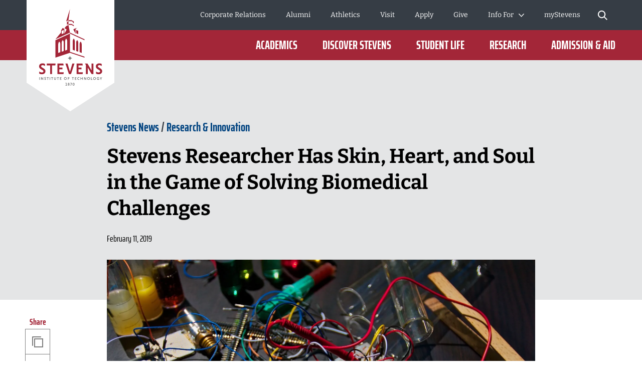

--- FILE ---
content_type: text/css
request_url: https://tags.srv.stackadapt.com/sa.css
body_size: -11
content:
:root {
    --sa-uid: '0-1cb8210d-e036-50f3-61ed-d7a44e76b603';
}

--- FILE ---
content_type: text/css; charset=utf-8
request_url: https://www.stevens.edu/_next/static/css/1889fa0ce5f74a7c.css
body_size: 2182
content:
.manual-cards-horizontal_cc--manual-cards-horizontal__yYZFN .manual-cards-horizontal_c--manual-cards-horizontal__p98TT .manual-cards-horizontal_f--description__VNOhx p{font-family:Bitter,serif;font-style:normal;font-weight:400}.manual-cards-horizontal_cc--manual-cards-horizontal__yYZFN .manual-cards-horizontal_c--manual-cards-horizontal__p98TT .manual-cards-horizontal_cards-container___OJLC .manual-cards-horizontal_text-container__7zqqq .manual-cards-horizontal_f--cta-title__679L6 h3,.manual-cards-horizontal_cc--manual-cards-horizontal__yYZFN .manual-cards-horizontal_c--manual-cards-horizontal__p98TT .manual-cards-horizontal_cards-container___OJLC .manual-cards-horizontal_text-container__7zqqq a,.manual-cards-horizontal_cc--manual-cards-horizontal__yYZFN .manual-cards-horizontal_c--manual-cards-horizontal__p98TT .manual-cards-horizontal_f--section-title__akSCT h2{font-family:Saira Extra Condensed,sans-serif;font-style:normal;font-weight:700}.manual-cards-horizontal_cc--manual-cards-horizontal__yYZFN{margin-bottom:2.5rem}@media screen and (min-width:768px){.manual-cards-horizontal_cc--manual-cards-horizontal__yYZFN{margin-bottom:3.75rem}}.manual-cards-horizontal_cc--manual-cards-horizontal__yYZFN .manual-cards-horizontal_c--manual-cards-horizontal__p98TT .manual-cards-horizontal_f--section-title__akSCT h2{font-size:1.5rem;line-height:1;color:#a32638}@media screen and (min-width:768px){.manual-cards-horizontal_cc--manual-cards-horizontal__yYZFN .manual-cards-horizontal_c--manual-cards-horizontal__p98TT .manual-cards-horizontal_f--section-title__akSCT h2{font-size:1.875rem;line-height:1}}.manual-cards-horizontal_cc--manual-cards-horizontal__yYZFN .manual-cards-horizontal_c--manual-cards-horizontal__p98TT .manual-cards-horizontal_f--description__VNOhx{margin-top:.625rem}@media screen and (min-width:768px){.manual-cards-horizontal_cc--manual-cards-horizontal__yYZFN .manual-cards-horizontal_c--manual-cards-horizontal__p98TT .manual-cards-horizontal_f--description__VNOhx{margin-top:1.25rem}}.manual-cards-horizontal_cc--manual-cards-horizontal__yYZFN .manual-cards-horizontal_c--manual-cards-horizontal__p98TT .manual-cards-horizontal_f--description__VNOhx p{font-size:1rem;line-height:1.5;color:#000}@media screen and (min-width:768px){.manual-cards-horizontal_cc--manual-cards-horizontal__yYZFN .manual-cards-horizontal_c--manual-cards-horizontal__p98TT .manual-cards-horizontal_f--description__VNOhx p{font-size:1.125rem;line-height:1.6667}}.manual-cards-horizontal_cc--manual-cards-horizontal__yYZFN .manual-cards-horizontal_c--manual-cards-horizontal__p98TT .manual-cards-horizontal_cards-container___OJLC{margin-top:1.875rem}@media screen and (min-width:768px){.manual-cards-horizontal_cc--manual-cards-horizontal__yYZFN .manual-cards-horizontal_c--manual-cards-horizontal__p98TT .manual-cards-horizontal_cards-container___OJLC{margin-top:3.5rem}}.manual-cards-horizontal_cc--manual-cards-horizontal__yYZFN .manual-cards-horizontal_c--manual-cards-horizontal__p98TT .manual-cards-horizontal_cards-container___OJLC .manual-cards-horizontal_card__pX_7k{padding-bottom:1.25rem;display:flex;flex-direction:column-reverse;border-bottom:.0625rem solid #7f7f7f}@media screen and (min-width:768px){.manual-cards-horizontal_cc--manual-cards-horizontal__yYZFN .manual-cards-horizontal_c--manual-cards-horizontal__p98TT .manual-cards-horizontal_cards-container___OJLC .manual-cards-horizontal_card__pX_7k{padding-bottom:2.1875rem;flex-direction:row}}.manual-cards-horizontal_cc--manual-cards-horizontal__yYZFN .manual-cards-horizontal_c--manual-cards-horizontal__p98TT .manual-cards-horizontal_cards-container___OJLC .manual-cards-horizontal_card__pX_7k:not(:last-child){margin-bottom:1.25rem}@media screen and (min-width:768px){.manual-cards-horizontal_cc--manual-cards-horizontal__yYZFN .manual-cards-horizontal_c--manual-cards-horizontal__p98TT .manual-cards-horizontal_cards-container___OJLC .manual-cards-horizontal_card__pX_7k:not(:last-child){margin-bottom:2.5rem}}@media screen and (max-width:767px){.manual-cards-horizontal_cc--manual-cards-horizontal__yYZFN .manual-cards-horizontal_c--manual-cards-horizontal__p98TT .manual-cards-horizontal_cards-container___OJLC .manual-cards-horizontal_text-container__7zqqq{margin-top:1.25rem}}@media screen and (min-width:768px){.manual-cards-horizontal_cc--manual-cards-horizontal__yYZFN .manual-cards-horizontal_c--manual-cards-horizontal__p98TT .manual-cards-horizontal_cards-container___OJLC .manual-cards-horizontal_text-container__7zqqq{flex:1 0 48.1481481481%}}.manual-cards-horizontal_cc--manual-cards-horizontal__yYZFN .manual-cards-horizontal_c--manual-cards-horizontal__p98TT .manual-cards-horizontal_cards-container___OJLC .manual-cards-horizontal_text-container__7zqqq .manual-cards-horizontal_f--cta-title__679L6 h3{font-size:1.25rem;line-height:1.5;color:#363d45}@media screen and (min-width:768px){.manual-cards-horizontal_cc--manual-cards-horizontal__yYZFN .manual-cards-horizontal_c--manual-cards-horizontal__p98TT .manual-cards-horizontal_cards-container___OJLC .manual-cards-horizontal_text-container__7zqqq .manual-cards-horizontal_f--cta-title__679L6 h3{font-size:1.5rem;line-height:1.25}}.manual-cards-horizontal_cc--manual-cards-horizontal__yYZFN .manual-cards-horizontal_c--manual-cards-horizontal__p98TT .manual-cards-horizontal_cards-container___OJLC .manual-cards-horizontal_text-container__7zqqq a{margin-top:.625rem;font-size:1.125rem;line-height:1.3334;display:inline-block;color:#004380;text-decoration:none;text-transform:uppercase}@media screen and (min-width:768px){.manual-cards-horizontal_cc--manual-cards-horizontal__yYZFN .manual-cards-horizontal_c--manual-cards-horizontal__p98TT .manual-cards-horizontal_cards-container___OJLC .manual-cards-horizontal_text-container__7zqqq a{margin-top:1.875rem}}.manual-cards-horizontal_cc--manual-cards-horizontal__yYZFN .manual-cards-horizontal_c--manual-cards-horizontal__p98TT .manual-cards-horizontal_cards-container___OJLC .manual-cards-horizontal_text-container__7zqqq a:after{display:inline;content:" >"}html[data-whatintent=mouse] .manual-cards-horizontal_cc--manual-cards-horizontal__yYZFN .manual-cards-horizontal_c--manual-cards-horizontal__p98TT .manual-cards-horizontal_cards-container___OJLC .manual-cards-horizontal_text-container__7zqqq a{transition:all .2s}html[data-whatintent=mouse] .manual-cards-horizontal_cc--manual-cards-horizontal__yYZFN .manual-cards-horizontal_c--manual-cards-horizontal__p98TT .manual-cards-horizontal_cards-container___OJLC .manual-cards-horizontal_text-container__7zqqq a:hover{text-decoration:underline}@media screen and (min-width:768px){.manual-cards-horizontal_cc--manual-cards-horizontal__yYZFN .manual-cards-horizontal_c--manual-cards-horizontal__p98TT .manual-cards-horizontal_cards-container___OJLC .manual-cards-horizontal_image-wrapper__9ybz7{margin-left:3.7037037037%;flex:0 0 48.1481481481%}}.chapter-page .manual-cards-horizontal_cc--manual-cards-horizontal__yYZFN{margin-bottom:2.5rem}@media screen and (min-width:768px){.chapter-page .manual-cards-horizontal_cc--manual-cards-horizontal__yYZFN{margin-bottom:3.75rem}}.page-basic .manual-cards-horizontal_cc--manual-cards-horizontal__yYZFN{max-width:1800px;margin:0 auto 2.5rem}@media screen and (min-width:768px){.page-basic .manual-cards-horizontal_cc--manual-cards-horizontal__yYZFN{margin-bottom:3.75rem}}.page-basic .manual-cards-horizontal_cc--manual-cards-horizontal__yYZFN .manual-cards-horizontal_c--manual-cards-horizontal__p98TT{padding-right:6.25%;padding-left:6.25%}@media screen and (min-width:1024px){.page-basic .manual-cards-horizontal_cc--manual-cards-horizontal__yYZFN .manual-cards-horizontal_c--manual-cards-horizontal__p98TT{padding-right:18.75%;padding-left:18.75%}}.page-minisite-landing .manual-cards-horizontal_cc--manual-cards-horizontal__yYZFN{margin-left:auto;margin-right:auto}.page-minisite-landing .manual-cards-horizontal_cc--manual-cards-horizontal__yYZFN .manual-cards-horizontal_c--manual-cards-horizontal__p98TT{padding:0 6.25%}@media screen and (min-width:1024px){.page-minisite-landing .manual-cards-horizontal_cc--manual-cards-horizontal__yYZFN .manual-cards-horizontal_c--manual-cards-horizontal__p98TT{padding-right:18.75%;padding-left:18.75%}}.accordions_cc--accordions__xO__P .accordions_c--accordions__p8tb7 .accordions_accordion-container__ukA9M details summary{font-family:Saira Extra Condensed,sans-serif;font-style:normal;font-weight:400}.accordions_cc--accordions__xO__P .accordions_c--accordions__p8tb7 .accordions_cta-container__KmMP_ a,.accordions_cc--accordions__xO__P .accordions_c--accordions__p8tb7 .accordions_f--section-title__GHZ0b h2{font-family:Saira Extra Condensed,sans-serif;font-style:normal;font-weight:700}.accordions_cc--accordions__xO__P .accordions_c--accordions__p8tb7 .accordions_f--section-title__GHZ0b h2{font-size:1.5rem;line-height:1.25;color:#a32638}@media screen and (min-width:768px){.accordions_cc--accordions__xO__P .accordions_c--accordions__p8tb7 .accordions_f--section-title__GHZ0b h2{font-size:1.875rem;line-height:1}}.accordions_cc--accordions__xO__P .accordions_c--accordions__p8tb7 .f--description{margin-top:.625rem}@media screen and (min-width:1024px){.accordions_cc--accordions__xO__P .accordions_c--accordions__p8tb7 .f--description{margin-top:1.25rem}}.accordions_cc--accordions__xO__P .accordions_c--accordions__p8tb7 .f--description ol,.accordions_cc--accordions__xO__P .accordions_c--accordions__p8tb7 .f--description ul{margin-bottom:0}.accordions_cc--accordions__xO__P .accordions_c--accordions__p8tb7 .f--description ol li,.accordions_cc--accordions__xO__P .accordions_c--accordions__p8tb7 .f--description ol li a,.accordions_cc--accordions__xO__P .accordions_c--accordions__p8tb7 .f--description ol li p,.accordions_cc--accordions__xO__P .accordions_c--accordions__p8tb7 .f--description ul li,.accordions_cc--accordions__xO__P .accordions_c--accordions__p8tb7 .f--description ul li a,.accordions_cc--accordions__xO__P .accordions_c--accordions__p8tb7 .f--description ul li p{font-size:.875rem;line-height:1.5715;position:relative}@media screen and (min-width:768px){.accordions_cc--accordions__xO__P .accordions_c--accordions__p8tb7 .f--description ol li,.accordions_cc--accordions__xO__P .accordions_c--accordions__p8tb7 .f--description ol li a,.accordions_cc--accordions__xO__P .accordions_c--accordions__p8tb7 .f--description ol li p,.accordions_cc--accordions__xO__P .accordions_c--accordions__p8tb7 .f--description ul li,.accordions_cc--accordions__xO__P .accordions_c--accordions__p8tb7 .f--description ul li a,.accordions_cc--accordions__xO__P .accordions_c--accordions__p8tb7 .f--description ul li p{font-size:1rem;line-height:1.75}}.accordions_cc--accordions__xO__P .accordions_c--accordions__p8tb7 .f--description ol li p,.accordions_cc--accordions__xO__P .accordions_c--accordions__p8tb7 .f--description ul li p{margin-bottom:0}.accordions_cc--accordions__xO__P .accordions_c--accordions__p8tb7 .accordions_accordion-container__ukA9M{margin-top:1.875rem}@media screen and (min-width:1024px){.accordions_cc--accordions__xO__P .accordions_c--accordions__p8tb7 .accordions_accordion-container__ukA9M{margin-top:3.75rem}}.accordions_cc--accordions__xO__P .accordions_c--accordions__p8tb7 .accordions_accordion-container__ukA9M details summary{list-style-type:none}.accordions_cc--accordions__xO__P .accordions_c--accordions__p8tb7 .accordions_accordion-container__ukA9M details summary svg{position:absolute;top:50%;transform:translateY(-50%);right:0}.accordions_cc--accordions__xO__P .accordions_c--accordions__p8tb7 .accordions_accordion-container__ukA9M details summary{padding-top:1.25rem;padding-right:1.875rem;padding-bottom:1.25rem;font-size:1.5rem;line-height:1.25}html[data-whatinput=mouse] .accordions_cc--accordions__xO__P .accordions_c--accordions__p8tb7 .accordions_accordion-container__ukA9M details summary:focus-within,html[data-whatinput=touch] .accordions_cc--accordions__xO__P .accordions_c--accordions__p8tb7 .accordions_accordion-container__ukA9M details summary:focus-within{outline:0}.accordions_cc--accordions__xO__P .accordions_c--accordions__p8tb7 .accordions_accordion-container__ukA9M details summary{position:relative;color:#363d45;cursor:pointer}@media screen and (min-width:1024px){.accordions_cc--accordions__xO__P .accordions_c--accordions__p8tb7 .accordions_accordion-container__ukA9M details summary{padding-top:1.875rem;padding-bottom:1.875rem;font-size:1.875rem;line-height:1}}.accordions_cc--accordions__xO__P .accordions_c--accordions__p8tb7 .accordions_accordion-container__ukA9M details{border-top:.0625rem solid #000}.accordions_cc--accordions__xO__P .accordions_c--accordions__p8tb7 .accordions_accordion-container__ukA9M details:last-child{border-bottom:.0625rem solid #000}.accordions_cc--accordions__xO__P .accordions_c--accordions__p8tb7 .accordions_accordion-container__ukA9M details[open] summary svg{transform:rotate(180deg)}.accordions_cc--accordions__xO__P .accordions_c--accordions__p8tb7 .accordions_accordion-container__ukA9M .accordion-content{padding-bottom:1.875rem;font-family:Bitter,serif;font-style:normal;font-weight:400;overflow:hidden}.accordions_cc--accordions__xO__P .accordions_c--accordions__p8tb7 .accordions_accordion-container__ukA9M .accordion-content ol,.accordions_cc--accordions__xO__P .accordions_c--accordions__p8tb7 .accordions_accordion-container__ukA9M .accordion-content ul{margin-bottom:0}.accordions_cc--accordions__xO__P .accordions_c--accordions__p8tb7 .accordions_accordion-container__ukA9M .accordion-content ol li,.accordions_cc--accordions__xO__P .accordions_c--accordions__p8tb7 .accordions_accordion-container__ukA9M .accordion-content ol li a,.accordions_cc--accordions__xO__P .accordions_c--accordions__p8tb7 .accordions_accordion-container__ukA9M .accordion-content ol li p,.accordions_cc--accordions__xO__P .accordions_c--accordions__p8tb7 .accordions_accordion-container__ukA9M .accordion-content ul li,.accordions_cc--accordions__xO__P .accordions_c--accordions__p8tb7 .accordions_accordion-container__ukA9M .accordion-content ul li a,.accordions_cc--accordions__xO__P .accordions_c--accordions__p8tb7 .accordions_accordion-container__ukA9M .accordion-content ul li p{font-size:.875rem;line-height:1.5715;position:relative}@media screen and (min-width:768px){.accordions_cc--accordions__xO__P .accordions_c--accordions__p8tb7 .accordions_accordion-container__ukA9M .accordion-content ol li,.accordions_cc--accordions__xO__P .accordions_c--accordions__p8tb7 .accordions_accordion-container__ukA9M .accordion-content ol li a,.accordions_cc--accordions__xO__P .accordions_c--accordions__p8tb7 .accordions_accordion-container__ukA9M .accordion-content ol li p,.accordions_cc--accordions__xO__P .accordions_c--accordions__p8tb7 .accordions_accordion-container__ukA9M .accordion-content ul li,.accordions_cc--accordions__xO__P .accordions_c--accordions__p8tb7 .accordions_accordion-container__ukA9M .accordion-content ul li a,.accordions_cc--accordions__xO__P .accordions_c--accordions__p8tb7 .accordions_accordion-container__ukA9M .accordion-content ul li p{font-size:1rem;line-height:1.75}}.accordions_cc--accordions__xO__P .accordions_c--accordions__p8tb7 .accordions_accordion-container__ukA9M .accordion-content ol li p,.accordions_cc--accordions__xO__P .accordions_c--accordions__p8tb7 .accordions_accordion-container__ukA9M .accordion-content ul li p{margin-bottom:0}.accordions_cc--accordions__xO__P .accordions_c--accordions__p8tb7 .accordions_cta-container__KmMP_{margin-top:1.875rem}.accordions_cc--accordions__xO__P .accordions_c--accordions__p8tb7 .accordions_cta-container__KmMP_ a{font-size:1.125rem;line-height:1;padding:.625rem 2rem;position:relative;display:inline-flex;justify-content:center;align-items:center;text-decoration:none;text-align:center;width:100%;min-height:3.75rem;letter-spacing:.0625rem;border-radius:0;color:#fff;background-color:rgba(0,0,0,0);text-transform:uppercase;transition:background-color .2s ease-in-out;-webkit-appearance:none;-moz-appearance:none;appearance:none;outline-offset:0}.accordions_cc--accordions__xO__P .accordions_c--accordions__p8tb7 .accordions_cta-container__KmMP_ a:after{position:absolute;width:100%;height:100%;top:0;left:0;border:.1875rem solid #ebc73b;transition:border-width .2s ease-in-out;content:""}.accordions_cc--accordions__xO__P .accordions_c--accordions__p8tb7 .accordions_cta-container__KmMP_ a:before{position:absolute;width:calc(100% - .75rem);height:calc(100% - .75rem);top:.375rem;left:.375rem;border:.125rem solid #fff;content:""}@media screen and (min-width:768px){.accordions_cc--accordions__xO__P .accordions_c--accordions__p8tb7 .accordions_cta-container__KmMP_ a{width:auto;min-width:12.5rem}}.accordions_cc--accordions__xO__P .accordions_c--accordions__p8tb7 .accordions_cta-container__KmMP_ a:focus{background-color:rgba(0,0,0,0);color:#fff;border-color:#ebc73b;text-decoration:none}.accordions_cc--accordions__xO__P .accordions_c--accordions__p8tb7 .accordions_cta-container__KmMP_ a:focus:after{transition:border-width .2s ease-in-out;border-width:.5rem}html[data-whatintent=mouse] .accordions_cc--accordions__xO__P .accordions_c--accordions__p8tb7 .accordions_cta-container__KmMP_ a:hover{background-color:rgba(0,0,0,0);color:#fff;text-decoration:none;border-width:.5rem}html[data-whatintent=mouse] .accordions_cc--accordions__xO__P .accordions_c--accordions__p8tb7 .accordions_cta-container__KmMP_ a:hover:after{transition:border-width .2s ease-in-out;border-width:.5rem}.accordions_cc--accordions__xO__P .accordions_c--accordions__p8tb7 .accordions_cta-container__KmMP_ a{color:#a32638}.accordions_cc--accordions__xO__P .accordions_c--accordions__p8tb7 .accordions_cta-container__KmMP_ a:after{border-color:#a32638}.accordions_cc--accordions__xO__P .accordions_c--accordions__p8tb7 .accordions_cta-container__KmMP_ a:before{border-color:#7f7f7f}.accordions_cc--accordions__xO__P .accordions_c--accordions__p8tb7 .accordions_cta-container__KmMP_ a:focus{color:#a32638}html[data-whatintent=mouse] .accordions_cc--accordions__xO__P .accordions_c--accordions__p8tb7 .accordions_cta-container__KmMP_ a{transition:all .2s}html[data-whatintent=mouse] .accordions_cc--accordions__xO__P .accordions_c--accordions__p8tb7 .accordions_cta-container__KmMP_ a:hover{color:#a32638}.chapter-page .accordions_cc--accordions__xO__P{margin-bottom:2.5rem}@media screen and (min-width:768px){.chapter-page .accordions_cc--accordions__xO__P{margin-bottom:3.75rem}}.page-basic .accordions_cc--accordions__xO__P,.right-nav .accordions_cc--accordions__xO__P{margin-bottom:2.5rem}@media screen and (min-width:768px){.page-basic .accordions_cc--accordions__xO__P,.right-nav .accordions_cc--accordions__xO__P{margin-bottom:3.75rem}}.page-basic .accordions_cc--accordions__xO__P .accordions_c--accordions__p8tb7,.right-nav .accordions_cc--accordions__xO__P .accordions_c--accordions__p8tb7{padding-right:6.25%;padding-left:6.25%}@media screen and (min-width:1024px){.page-basic .accordions_cc--accordions__xO__P .accordions_c--accordions__p8tb7,.right-nav .accordions_cc--accordions__xO__P .accordions_c--accordions__p8tb7{padding-right:18.75%;padding-left:18.75%}}@font-face{font-family:Saira Extra Condensed;font-style:normal;font-weight:400;src:local(""),url(/fonts/saira-extra-condensed-v11-latin-regular.woff2) format("woff2"),url(/fonts/saira-extra-condensed-v11-latin-regular.woff) format("woff");font-display:swap}@font-face{font-family:Saira Extra Condensed;font-style:normal;font-weight:700;src:local(""),url(/fonts/saira-extra-condensed-v11-latin-700.woff2) format("woff2"),url(/fonts/saira-extra-condensed-v11-latin-700.woff) format("woff");font-display:swap}@font-face{font-family:Bitter;font-style:normal;font-weight:400;src:local(""),url(/fonts/bitter-v28-latin-regular.woff2) format("woff2"),url(/fonts/bitter-v28-latin-regular.woff) format("woff");font-display:swap}@font-face{font-family:Bitter;font-style:italic;font-weight:400;src:local(""),url(/fonts/bitter-v28-latin-italic.woff2) format("woff2"),url(/fonts/bitter-v28-latin-italic.woff) format("woff");font-display:swap}@font-face{font-family:Bitter;font-style:normal;font-weight:700;src:local(""),url(/fonts/bitter-v28-latin-700.woff2) format("woff2"),url(/fonts/bitter-v28-latin-700.woff) format("woff");font-display:swap}@font-face{font-family:Bitter;font-style:italic;font-weight:700;src:local(""),url(/fonts/bitter-v28-latin-700italic.woff2) format("woff2"),url(/fonts/bitter-v28-latin-700italic.woff) format("woff");font-display:swap}@font-face{font-family:Bitter;font-style:italic;font-weight:500;src:local(""),url(/fonts/bitter-v28-latin-medium-italic.woff2) format("woff2"),url(/fonts/bitter-v28-latin-medium-italic.woff) format("woff");font-display:swap}@font-face{font-family:Bitter;font-style:normal;font-weight:500;src:local(""),url(/fonts/bitter-v28-latin-medium.woff2) format("woff2"),url(/fonts/bitter-v28-latin-medium.woff) format("woff");font-display:swap}@font-face{font-family:IBM Plex Sans Condensed;font-style:normal;font-weight:500;src:local(""),url(/fonts/ibm-plex-sans-condensed-medium.woff2) format("woff2"),url(/fonts/ibm-plex-sans-condensed-medium.woff) format("woff");font-display:swap}@font-face{font-family:IBM Plex Sans;font-style:normal;font-weight:400;src:local(""),url(/fonts/ibm-plex-sans-regular.woff2) format("woff2"),url(/fonts/ibm-plex-sans-regular.woff) format("woff");font-display:swap}.two-column-link-list_cc--two-column-link-list__3XV3s .two-column-link-list_f--description__0basb,.two-column-link-list_cc--two-column-link-list__3XV3s .two-column-link-list_f--description__0basb p{font-family:Bitter,serif;font-style:normal;font-weight:400}.two-column-link-list_cc--two-column-link-list__3XV3s .two-column-link-list_f--title__D8Xdy h3,.two-column-link-list_cc--two-column-link-list__3XV3s .two-column-link-list_links-container__N2uP_ ul li a{font-family:Saira Extra Condensed,sans-serif;font-style:normal;font-weight:700}.right-nav .two-column-link-list_cc--two-column-link-list__3XV3s{margin-bottom:2.5rem}@media screen and (min-width:768px){.right-nav .two-column-link-list_cc--two-column-link-list__3XV3s{margin-bottom:3.75rem}}.right-nav .two-column-link-list_cc--two-column-link-list__3XV3s .two-column-link-list_c--two-column-link-list__YQgdz{padding-right:6.25%;padding-left:6.25%}@media screen and (min-width:1024px){.right-nav .two-column-link-list_cc--two-column-link-list__3XV3s .two-column-link-list_c--two-column-link-list__YQgdz{padding-right:18.75%;padding-left:18.75%}}.chapter-page .two-column-link-list_cc--two-column-link-list__3XV3s{margin-bottom:2.5rem}@media screen and (min-width:768px){.chapter-page .two-column-link-list_cc--two-column-link-list__3XV3s{margin-bottom:3.75rem}}.page-basic .two-column-link-list_cc--two-column-link-list__3XV3s{margin-bottom:2.5rem}@media screen and (min-width:768px){.page-basic .two-column-link-list_cc--two-column-link-list__3XV3s{margin-bottom:3.75rem}}.page-basic .two-column-link-list_cc--two-column-link-list__3XV3s .two-column-link-list_c--two-column-link-list__YQgdz{padding-right:6.25%;padding-left:6.25%}@media screen and (min-width:1024px){.page-basic .two-column-link-list_cc--two-column-link-list__3XV3s .two-column-link-list_c--two-column-link-list__YQgdz{padding-right:18.75%;padding-left:18.75%}}.two-column-link-list_cc--two-column-link-list__3XV3s .two-column-link-list_f--title__D8Xdy{margin-bottom:1.1875rem}.two-column-link-list_cc--two-column-link-list__3XV3s .two-column-link-list_f--title__D8Xdy h3{font-size:1.5rem;line-height:1.25;color:#a32638}@media screen and (min-width:768px){.two-column-link-list_cc--two-column-link-list__3XV3s .two-column-link-list_f--title__D8Xdy h3{font-size:1.875rem;line-height:1}}.two-column-link-list_cc--two-column-link-list__3XV3s .two-column-link-list_f--description__0basb,.two-column-link-list_cc--two-column-link-list__3XV3s .two-column-link-list_f--description__0basb p{font-size:.875rem;line-height:1.5715}@media screen and (min-width:768px){.two-column-link-list_cc--two-column-link-list__3XV3s .two-column-link-list_f--description__0basb,.two-column-link-list_cc--two-column-link-list__3XV3s .two-column-link-list_f--description__0basb p{font-size:1rem;line-height:1.75}}.two-column-link-list_cc--two-column-link-list__3XV3s .two-column-link-list_links-container__N2uP_ ul{margin:0;padding:0;list-style:none}@media screen and (min-width:768px){.two-column-link-list_cc--two-column-link-list__3XV3s .two-column-link-list_links-container__N2uP_ ul{-moz-columns:2;column-count:2;-moz-column-gap:6.6666666667%;column-gap:6.6666666667%}}.two-column-link-list_cc--two-column-link-list__3XV3s .two-column-link-list_links-container__N2uP_ ul li{border-bottom:.0625rem solid #7f7f7f;-moz-column-break-inside:avoid;break-inside:avoid}.two-column-link-list_cc--two-column-link-list__3XV3s .two-column-link-list_links-container__N2uP_ ul li a{font-size:1.125rem;line-height:1.3334;padding-top:1.25rem;padding-bottom:1.0625rem;display:inline-block;color:#004380;text-decoration:none;text-transform:uppercase}html[data-whatintent=mouse] .two-column-link-list_cc--two-column-link-list__3XV3s .two-column-link-list_links-container__N2uP_ ul li a{transition:all .2s}html[data-whatintent=mouse] .two-column-link-list_cc--two-column-link-list__3XV3s .two-column-link-list_links-container__N2uP_ ul li a:hover{text-decoration:underline}.two-column-link-list_cc--two-column-link-list__3XV3s .two-column-link-list_links-container__N2uP_ ul li a:after{font-size:1.125rem;line-height:1.3334;display:inline;content:" >"}

--- FILE ---
content_type: application/javascript; charset=utf-8
request_url: https://www.stevens.edu/_next/static/chunks/4137-b21f38fc17026c02.js
body_size: 56405
content:
(self.webpackChunk_N_E=self.webpackChunk_N_E||[]).push([[4137],{6907:e=>{e.exports={"embed-code-wrapper":"code-embed_embed-code-wrapper__JzHgC"}},7677:e=>{"use strict";e.exports=JSON.parse('{"/page-basic/sitemap-for-school-of-humanities-arts-and-social-sciences":"/sitemap/school-of-humanities-arts-and-social-sciences","/page-basic/sitemap-for-school-of-business":"/sitemap/school-of-business","/page-basic/sitemap-for-schaefer-school-of-engineering-and-science":"/sitemap/schaefer-school-of-engineering-and-science","/page-basic/programs-sitemap":"/sitemap/programs","/page-basic/sitemap-full":"/sitemap/full-sitemap","/page-basic/sitemap":"/sitemap","/page-right-nav/introduction-to-game-design":"/admission-aid/pre-college-programs/summer-residential-programs/introduction-to-game-design","/page-right-nav/intermediate-computer-science":"/admission-aid/pre-college-programs/summer-residential-programs/intermediate-computer-science","/page-right-nav/exploring-career-options-in-engineering-and-science-ecoes":"/admission-aid/pre-college-programs/summer-residential-programs/ecoes","/page-right-nav/pre-med-biomedical-engineering":"/admission-aid/pre-college-programs/summer-residential-programs/pre-med-biomedical-engineering","/page-right-nav/medicinal-chemistry-discovering-molecules-that-cure":"/admission-aid/pre-college-programs/summer-residential-programs/medicinal-chemistry","/page-right-nav/introduction-to-programming-your-first-step-into-software-development":"/admission-aid/pre-college-programs/summer-residential-programs/introduction-to-programming","/page-right-nav/engineering-bootcamp":"/admission-aid/pre-college-programs/summer-residential-programs/engineering-bootcamp","/page-right-nav/electronic-music-production":"/admission-aid/pre-college-programs/summer-residential-programs/electronic-music-production","/page-right-nav/exploring-the-human-brain-with-virtual-reality-an-introduction-to":"/admission-aid/pre-college-programs/summer-residential-programs/exploring-the-human-brain-with-virtual-reality","/page-right-nav/data-science-for-social-policy":"/admission-aid/pre-college-programs/summer-residential-programs/data-science-for-social-policy","/page-right-nav/cybersecurity-advanced":"/admission-aid/pre-college-programs/summer-residential-programs/cybersecurity-advanced","/page-right-nav/cybersecurity-beginner":"/admission-aid/pre-college-programs/summer-residential-programs/cybersecurity-beginner","/page-right-nav/civil-engineering-design":"/admission-aid/pre-college-programs/summer-residential-programs/civil-engineering-design","/page-right-nav/business-explorer":"/admission-aid/pre-college-programs/summer-residential-programs/business-explorer","/page-right-nav/biology-genetics-and-medicine":"/admission-aid/pre-college-programs/summer-residential-programs/biology-genetics-and-medicine","/page-right-nav/artificial-intelligence-in-modern-society":"/admission-aid/pre-college-programs/summer-residential-programs/artificial-intelligence-in-modern-society","/page-right-nav/summer-residential-programs":"/admission-aid/pre-college-programs/summer-residential-programs","/page-minisite-landing/new-masters-student-orientation":"/graduate/new-masters-student-orientation","/page-basic/saameetingfeb10":"/development-alumni-engagement/events/saameetingfeb10","/page-basic/art-harper-saturday-academy":"/stevens-technical-enrichment-program/art-harper-saturday-academy","/page-basic/2026-2027-housing-and-dining-rates":"/student-life/the-stevens-experience/living-at-stevens/2026-2027-housing-and-dining-rates","/page-right-nav/school-of-computing-communications":"/school-computing/communications","/page-right-nav/school-of-computing-frequently-asked-questions":"/school-computing/frequently-asked-questions","/page-minisite-landing/school-of-computing":"/school-computing","/page-right-nav/arrival-to-campus":"/admission-aid/undergraduate-admissions/accepted-students/new-students/arrival-on-campus","/page-right-nav/contact-information-new-students":"/admission-aid/undergraduate-admissions/accepted-students/new-students/contact-information","/page-right-nav/student-services":"/admission-aid/undergraduate-admissions/accepted-students/new-students/student-services","/page-right-nav/academics":"/admission-aid/undergraduate-admissions/accepted-students/new-students/academics","/page-right-nav/orientation":"/admission-aid/undergraduate-admissions/accepted-students/new-students/orientation","/page-right-nav/health-and-immunizations":"/admission-aid/undergraduate-admissions/accepted-students/new-students/health-and-immunizations","/page-basic/introducktion":"/admission-aid/undergraduate-admissions/accepted-students/new-students/introducktion","/page-right-nav/important-dates":"/admission-aid/undergraduate-admissions/accepted-students/new-students/important-dates","/page-basic/sga-x-stute-alumni-gala":"/development-alumni-engagement/events/sga-x-stute-alumni-gala","/page-branding-landing/summer-2025-pre-college-program-impact":"/admission-aid/pre-college-programs/summer-2025-pre-college-program-impact","/page-marketing-landing/why-students-choose-stevens":"/choose-stevens","/page-right-nav/incose-asep-or-csep-certification":"/school-engineering-science/departments/systems-engineering/incose-certification","/page-basic/alumni-holiday-gatherings":"/development-alumni-engagement/events/alumni-holiday-gatherings","/page-basic/2025-2026-housing-and-dining-rates":"/student-life/the-stevens-experience/living-at-stevens/2025-2026-housing-and-dining-rates","/page-marketing-landing/stevens-aces-program":"/aces","/page-right-nav/sustainability-seminar-series":"/sustainability-seminar-series","/page-basic/fire-safety":"/campus-police/fire-safety","/page-right-nav/recruiting":"/campus-police/recruiting","/page-right-nav/stop-the-bleed-protocol":"/campus-police/stop-the-bleed-protocol","/page-right-nav/how-to-report-a-crime":"/campus-police/how-to-report-a-crime","/page-minisite-landing/campus-police":"/campus-police","/page-right-nav/connect-with-us":"/admission-aid/undergraduate-admissions/transfer-students/connect-with-us","/page-right-nav/transfer-applicant-faqs":"/admission-aid/undergraduate-admissions/transfer-students/transfer-applicant-faqs","/page-right-nav/transfer-partnerships":"/admission-aid/undergraduate-admissions/transfer-students/transfer-partnerships","/page-right-nav/stevens-transfer-student-success-initiative-stssi":"/admission-aid/undergraduate-admissions/transfer-students/stevens-transfer-student-success-initiative","/page-right-nav/transfer-student-events":"/admission-aid/undergraduate-admissions/transfer-students/transfer-student-events","/page-right-nav/applying-for-financial-aid":"/admission-aid/undergraduate-admissions/transfer-students/after-applying/applying-for-financial-aid","/page-right-nav/receiving-application-updates":"/admission-aid/undergraduate-admissions/transfer-students/after-applying","/page-right-nav/application-process-ug":"/admission-aid/undergraduate-admissions/transfer-students/application-process","/page-minisite-landing/transfer-students":"/admission-aid/undergraduate-admissions/transfer-students","/page-right-nav/ishaan-acharya":"/discover-stevens-leadership-and-vision-the-presidents-leadership-council/ishaan-acharya","/page-basic/river-terrace-suites-summer":"/summer-guest-and-conference-services/summer-conference-housing/river-terrace-suites-summer","/page-right-nav/housing-and-dining":"/admission-aid/undergraduate-admissions/accepted-students/new-students/housing-and-dining","/page-basic/davis-hall-summer":"/summer-guest-and-conference-services/summer-conference-housing/davis-hall-summer","/page-basic/castle-point-hall-summer":"/summer-guest-and-conference-services/summer-conference-housing/castle-point-hall-summer","/page-right-nav/the-stevens-investment":"/admission-aid/tuition-financial-aid/undergraduate-costs-and-aid/the-stevens-investment","/page-chapter/additional-benefits":"/hr/additional-benefits","/page-basic/partner-with-stevens-to-recruit-the-talent-you-need":"/partner-with-stevens-to-recruit-the-talent-you-need","/page-right-nav/three-minute-thesis-3mt-competition":"/academics/graduate-study/graduate-involvement/three-minute-thesis-3mt-competition","/page-basic/grad-tutoring":"/academics/graduate-study/grad-tutoring","/page-basic/testimonial-you-wang-ph-d-candidate-in-financial-engineering":"/school-business/testimonial-you-wang-ph-d-candidate-in-financial-engineering","/page-basic/testimonial-hongju-ren-ph-d-candidate-in-finance":"/school-business/testimonial-hongju-ren-ph-d-candidate-in-finance","/page-basic/testimonial-mathias-awuni-ph-d-candidate-in-finance":"/school-business/testimonial-mathias-awuni-ph-d-candidate-in-finance","/page-basic/testimonial-martin-osei-ph-d-candidate-in-business-administration":"/school-business/testimonial-martin-osei-ph-d-candidate-in-business-administration","/page-basic/mingsong-ye-ph-d-candidate-in-data-science":"/school-business/mingsong-ye-ph-d-candidate-in-data-science","/page-basic/zhiyuan-yao-ph-d-candidate-in-financial-engineering":"/school-business/zhiyuan-yao-ph-d-candidate-in-financial-engineering","/page-basic/yangyang-yu-ph-d-candidate-in-data-science":"/school-business/yangyang-yu-ph-d-candidate-in-data-science","/page-basic/ruijing-yang-ph-d-candidate-in-financial-engineering":"/school-business/ruijing-yang-ph-d-candidate-in-financial-engineering","/page-basic/agathe-sadeghi-ph-d-candidate-in-financial-engineering":"/school-business/agathe-sadeghi-ph-d-candidate-in-financial-engineering","/page-basic/hongju-ren-phd":"/school-business/hongju-ren-phd","/page-basic/cheng-lu-phd":"/school-business/cheng-lu-phd","/page-basic/william-long-ph-d-candidate-in-financial-engineering":"/school-business/william-long-ph-d-candidate-in-financial-engineering","/page-basic/zequn-li-phd":"/school-business/zequn-li-phd","/page-basic/jingyun-huang-phd":"/school-business/jingyun-huang-phd","/page-basic/kexin-gu-phd":"/school-business/kexin-gu-phd","/page-basic/zhiyang-deng-ph-d-candidate-in-financial-engineering":"/school-business/zhiyang-deng-ph-d-candidate-in-financial-engineering","/page-basic/zihan-chen-phd":"/school-business/zihan-chen-phd","/page-basic/vahid-ashrafi-ph-d-candidate-in-information-systems-and-data-analytics":"/school-business/vahid-ashrafi-ph-d-candidate-in-information-systems-and-data-analytics","/page-right-nav/school-of-business-ph-d-testimonials":"/school-business/school-of-business-ph-d-testimonials","/page-right-nav/school-of-business-ph-d-students":"/school-business/school-of-business-ph-d-students","/page-right-nav/systems-engineering-research":"/school-engineering-science/departments/systems-engineering/research","/page-right-nav/systems-engineering-graduate-programs":"/school-engineering-science/departments/systems-engineering/graduate-programs","/page-right-nav/systems-engineering-graduate-studies":"/school-engineering-science/departments/systems-engineering/graduate-studies","/page-right-nav/systems-engineering-undergraduate-programs":"/school-engineering-science/departments/systems-engineering/undergraduate-programs","/page-right-nav/systems-engineering-undergraduate-studies":"/school-engineering-science/departments/systems-engineering/undergraduate-studies","/page-right-nav/about-the-department-of-systems-engineering":"/school-engineering-science/departments/systems-engineering/about","/page-minisite-landing/department-of-systems-engineering":"/school-engineering-science/departments/systems-engineering","/page-right-nav/se-seminars":"/school-engineering-science/departments/systems-engineering/seminars","/page-right-nav/se-faculty":"/school-engineering-science/departments/systems-engineering/faculty","/page-news/se-home-news":"/school-engineering-science/departments/systems-engineering/news","/page-right-nav/advanced-additive-manufacturing-laboratory":"/school-engineering-science/departments/mechanical-engineering/advanced-additive-manufacturing-lab","/page-branding-landing/meet-tillie":"/student-life/meet-tillie","/page-chapter/artificial-intelligence":"/it/programs-projects/artificial-intelligence","/page-right-nav/stevens-leadership-portal-diversity-and-inclusion":"/school-business/stevens-leadership-portal-inclusion-and-collaboration","/page-events-calendar/school-of-business-events-calendar":"/school-business/events","/page-right-nav/coastal-marine-naval-systems":"/school-engineering-science/departments/civil-environmental-ocean-engineering/coastal-marine-naval-systems","/page-right-nav/student-life-diversity-and-inclusion-initiatives":"/discover-stevens/university-culture-engagement/student-life-inclusion-initiatives","/page-news/center-for-environmental-systems-news":"/center-for-environmental-systems/news","/page-minisite-landing/innovation-in-ai":"/innovation-in-ai","/page-minisite-landing/disability-services":"/disability-services","/page-right-nav/applied-cross-disciplinary-research":"/school-engineering-science/departments/civil-environmental-ocean-engineering/applied-cross-disciplinary-research","/page-right-nav/environmental-engineering":"/school-engineering-science/departments/civil-environmental-ocean-engineering/environmental-engineering","/page-right-nav/civil-engineering":"/school-engineering-science/departments/civil-environmental-ocean-engineering/civil-engineering","/page-right-nav/ocean-engineering":"/school-engineering-science/departments/civil-environmental-ocean-engineering/ocean-engineering","/page-right-nav/environmental-systems-and-sustainability":"/school-engineering-science/departments/civil-environmental-ocean-engineering/environmental-systems-and-sustainability","/page-right-nav/urban-infrastructure-systems":"/school-engineering-science/departments/civil-environmental-ocean-engineering/urban-infrastructure-systems","/page-basic/title-ix":"/student-life/title-ix","/page-basic/past-conference-speakers-leadership-conference":"/leadership-conference/past-conference-speakers","/page-basic/schedule-leadership-conference":"/leadership-conference/schedule","/page-basic/faqs-leadership-conference":"/leadership-conference/faqs","/page-chapter/leadership-conference-workshops":"/leadership-conference/workshops","/page-right-nav/leadership-conference":"/leadership-conference","/page-basic/gender-inclusive-restrooms":"/student-life/office-of-student-culture-belonging/single-stall-restrooms","/page-basic/fli-pre-orientation":"/student-life/office-of-student-culture-belonging/first-generation-and-or-limited-income-college-students-the-fli-network/fli-student-and-family-orientation","/page-right-nav/lore-el-resources":"/lore-el-center/resources","/page-right-nav/living-at-lore-el-center":"/lore-el-center/living","/page-basic/about-lore-e-feiler":"/lore-el-center/about-lore-e-feiler","/page-right-nav/programs":"/lore-el-center/programs","/page-right-nav/cultivating-an-inclusive-environment-resources-for-faculty-and-staff":"/student-life/office-of-student-culture-belonging/cultivating-an-inclusive-environment-resources-for-faculty-and-staff","/page-right-nav/first-generation-and-or-limited-income-college-students-the-fli-network":"/student-life/office-of-student-culture-belonging/first-generation-and-or-limited-income-college-students-the-fli-network","/page-right-nav/spirituality-resources-and-information":"/student-life/office-of-student-culture-belonging/spirituality/resources-and-information","/page-basic/quiet-space":"/student-life/office-of-student-culture-belonging/spirituality/quiet-space","/page-right-nav/spirituality":"/student-life/office-of-student-culture-belonging/spirituality","/page-basic/lgbtq":"/student-life/office-of-student-culture-belonging/belonging-resources-support","/page-right-nav/the-intercultural-space":"/student-life/office-of-student-culture-belonging/the-intercultural-space","/page-right-nav/office-of-student-culture-belonging":"/student-life/office-of-student-culture-belonging","/page-minisite-landing/lore-el-center":"/lore-el-center","/page-basic/accessibility-statement":"/accessibility-statement","/page-basic/accepted-graduate-student-events":"/accepted-graduate-student-events","/page-right-nav/algebra-and-cryptology-center":"/algebra-and-cryptology-center","/page-right-nav/general-education-program":"/academics/undergraduate-study/general-education","/page-basic/applying-early-decision-to-your-first-choice-university":"/applying-early-decision-to-your-first-choice-university","/page-right-nav/bme-seminars":"/school-engineering-science/departments/biomedical-engineering/seminars","/page-right-nav/ccb-seminars":"/school-engineering-science/departments/chemistry-chemical-biology/seminars","/page-right-nav/cems-seminars":"/school-engineering-science/departments/chemical-engineering-materials-science/seminars","/page-right-nav/cs-seminars":"/school-engineering-science/departments/computer-science/seminars","/page-right-nav/math-seminars":"/school-engineering-science/departments/mathematical-sciences/seminars","/page-right-nav/phy-seminars":"/school-engineering-science/departments/physics/seminars","/page-right-nav/me-seminars":"/school-engineering-science/departments/mechanical-engineering/seminars","/page-right-nav/ceoe-seminars":"/school-engineering-science/departments/civil-environmental-ocean-engineering/seminars","/page-right-nav/me-open-faculty-positions":"/school-engineering-science/departments/mechanical-engineering/careers","/page-right-nav/cs-open-faculty-positions":"/school-engineering-science/departments/computer-science/careers","/page-right-nav/open-faculty-positions":"/school-engineering-science/departments/electrical-computer-engineering/careers","/page-right-nav/ece-seminars":"/icns-center-for-innovative-computing-and-networked-systems/seminars","/page-news/center-for-innovative-computing-and-networked-systems-news":"/icns-center-for-innovative-computing-and-networked-systems/news","/page-right-nav/nj-fast-current-startups":"/nj-fast/nj-fast-current-startups","/page-right-nav/fintech-in-2040":"/craft/fintech-in-2040","/page-right-nav/iab-member-portal":"/craft/iab-member-portal","/page-right-nav/industry-testimonials":"/craft/industry-testimonials","/page-basic/interview-with-archana-vemulapalli":"/school-business/interview-with-archana-vemulapalli","/page-basic/interview-with-joelle-rusin":"/school-business/interview-with-joelle-rusin","/page-basic/interview-with-stephanie-rowe":"/school-business/interview-with-stephanie-rowe","/page-basic/interview-with-dr-k-p-suba-subbalakshmi":"/school-business/interview-with-dr-k-p-suba-subbalakshmi","/page-basic/interview-with-lisa-mascolo":"/school-business/interview-with-lisa-mascolo","/page-basic/interview-with-steven-joachim":"/school-business/interview-with-steven-joachim","/page-basic/interview-with-annie-destefano":"/school-business/interview-with-annie-destefano","/page-basic/interview-with-chris-ferreri":"/school-business/interview-with-chris-ferreri","/page-basic/interview-with-boris-levin":"/school-business/interview-with-boris-levin","/page-basic/interview-with-teresa-weipert":"/school-business/interview-with-teresa-weipert","/page-basic/course-of-action-social-distancing-meets-inclusive-leadership":"/school-business/course-of-action-social-distancing-meets-inclusive-leadership","/page-basic/course-of-action-curing-chaos-leadership-lessons-from-healthcare":"/school-business/course-of-action-curing-chaos-leadership-lessons-from-healthcare","/page-basic/evidence-based-management-what-a-19th-century-physician-and-an-nfl-offensive":"/school-business/evidence-based-management-what-a-19th-century-physician-and-an-nfl-offensive","/page-basic/values-matter-what-you-can-learn-from-the-best-companies-to-work-for":"/school-business/values-matter-what-you-can-learn-from-the-best-companies-to-work-for","/page-right-nav/stevens-leadership-portal-leading-organizations":"/school-business/stevens-leadership-portal-leading-organizations","/page-right-nav/stevens-leadership-portal-leading-conversations":"/school-business/stevens-leadership-portal-leading-conversations","/page-right-nav/stevens-leadership-portal-leading-teams":"/school-business/stevens-leadership-portal-leading-teams","/page-right-nav/stevens-leadership-portal":"/school-business/stevens-leadership-portal","/page-right-nav/industry-capstone-program-testimonials":"/school-business/industry-capstone-program-testimonials","/page-right-nav/school-of-business-innovation-expo-2025":"/school-business/school-of-business-innovation-expo-2025","/page-basic/school-business-undergraduate-programs-business-minors":"/school-business/undergraduate-business-minors","/page-right-nav/stevens-alerts-and-rave-guardian":"/stevens-alerts-and-rave-guardian","/page-branding-landing/graduate-ai-machine-learning-data-science-programs":"/school-engineering-science/popular-programs","/news/stevens-alumni-volunteer-karl-young":"/news/stevens-alumni-volunteer-voices-karl-young","/page-right-nav/international-graduate-students":"/admission-aid/graduate-admissions/international-students","/page-chapter/next-gen-healthcare-innovators-symposium-2025":"/semcer-center-for-healthcare-innovation/next-gen-healthcare-innovators-symposium-2025","/page-minisite-landing/graduate-financial":"/admission-aid/graduate-admission/graduate-financial","/page-right-nav/presidents-task-force-on-equity-and-inclusive-excellence":"/university-culture-engagement/presidents-task-force-on-inclusive-excellence","/page-right-nav/contacts-for-diversity-and-inclusion":"/university-culture-engagement/contacts","/page-right-nav/excellence-through-diversity-lecture-series":"/university-culture-engagement/insight-talks-that-drive-change","/page-basic/from-the-inside-out-alumni-stories-about-belonging-at-stevens":"/insight-talks-that-drive-change/from-the-inside-out-alumni-stories-about-belonging-at-stevens","/page-basic/dr-talithia-williams":"/insight-talks-that-drive-change/dr-talithia-williams","/page-basic/margot-lee-shetterly":"/insight-talks-that-drive-change/margot-lee-shetterly","/page-basic/dr-stephanie-goodwin":"/insight-talks-that-drive-change/dr-stephanie-goodwin","/page-basic/susan-cain":"/insight-talks-that-drive-change/susan-cain","/page-basic/carla-harris":"/insight-talks-that-drive-change/carla-harris","/page-basic/dr-shaun-harper":"/insight-talks-that-drive-change/dr-shaun-harper","/page-basic/dr-jedidah-isler":"/insight-talks-that-drive-change/dr-jedidah-isler","/page-basic/dr-scott-page":"/insight-talks-that-drive-change/dr-scott-page","/page-right-nav/aspire-the-national-alliance-for-inclusive-and-diverse-stem-faculty":"/stevens-ichange-network","/page-chapter/diversity-and-inclusion-communications":"/discover-stevens/university-culture-engagement/communications","/page-right-nav/diversity-and-inclusion-education":"/discover-stevens/university-culture-engagement/education","/page-right-nav/diversity-and-inclusion-sponsored-programs":"/discover-stevens/university-culture-engagement/sponsored-programs","/page-minisite-landing/dei-committee":"/discover-stevens/university-culture-engagement/campus-based-initiatives/dei-committee","/page-minisite-landing/dei-events":"/discover-stevens/university-culture-engagement/campus-based-initiatives/dei-events","/page-right-nav/campus-based-initiatives":"/discover-stevens/university-culture-engagement/campus-based-initiatives","/page-right-nav/office-of-the-president-diversity-equity-and-inclusion":"/discover-stevens/university-culture-engagement/office-of-the-president","/page-minisite-landing/diversity-equity-inclusion":"/discover-stevens/university-culture-engagement","/page-basic/frequently-asked-questions-financial-aid":"/admission-aid/tuition-financial-aid/frequently-asked-questions","/page-basic/undergraduate-international-student-resources":"/admission-aid/tuition-financial-aid/student-resources/undergraduate-international-student-resources","/page-right-nav/student-resources-tuition-financial-aid":"/admission-aid/tuition-financial-aid/student-resources","/page-basic/contact-us-financial-aid":"/admission-aid/tuition-financial-aid/contact-financial-aid","/page-basic/alternative-financing-options":"/admission-aid/tuition-financial-aid/applying-for-aid/alternative-financing-options","/page-right-nav/applying-for-aid":"/admission-aid/tuition-financial-aid/applying-for-aid","/page-basic/how-to-apply-for-aid":"/admission-aid/tuition-financial-aid/how-to-apply-for-aid","/page-basic/federal-aid-for-graduate-students":"/admission-aid/tuition-financial-aid/graduate-costs-and-funding/federal-aid-for-graduate-students","/page-right-nav/graduate-costs-funding":"/admission-aid/tuition-financial-aid/graduate-costs-and-funding","/page-right-nav/undergraduate-costs-and-aid":"/admission-aid/tuition-financial-aid/undergraduate-costs-and-aid","/page-minisite-landing/tuition-financial-aid":"/admission-aid/tuition-financial-aid","/page-right-nav/pre-health-advisory-program":"/undergraduate-academics/pre-health-advisory-program","/page-right-nav/robotics-at-stevens-affiliated-faculty":"/program/robotics-doctoral-program/faculty","/page-right-nav/commencement-ceremony-photos":"/commencement/ceremony-photos","/page-branding-landing/corporate-education-for-picatinny-employees":"/corporate-education-for-picatinny-employees","/page-right-nav/link-me-leveraging-industry-networks-and-knowledge-for-mechanical":"/school-engineering-science/departments/mechanical-engineering/partner-with-us","/page-basic/jorge-smith-2025-fee-award-recipient":"/jorge-smith-2025-fee-award-recipient","/page-basic/shaquill-thomas-2025-fee-award-recipient":"/shaquill-thomas-2025-fee-award-recipient","/page-basic/luke-langner-2025-fee-award-recipient":"/luke-langner-2025-fee-award-recipient","/page-basic/aimee-fries-alonso-2025-fee-award-recipient":"/aimee-fries-alonso-2025-fee-award-recipient","/page-basic/moushmi-culver-2025-fee-award-recipient":"/moushmi-culver-2025-fee-award-recipient","/page-basic/2025-outstanding-teacher-award-recipient":"/2025-outstanding-teacher-award-recipient","/page-basic/2025-stevens-alumni-award-recipient":"/2025-stevens-alumni-award-recipient","/page-chapter/7th-stevens-conference-on-bacteria-material-interactions-program":"/bacteria-material-interactions-conference-2025-program","/page-branding-landing/exploring-careers-in-engineering-and-science":"/find-your-flock-podcast","/page-right-nav/for-network-partners":"/istem/for-network-partners","/page-right-nav/for-prospective-students":"/istem/for-prospective-students","/page-right-nav/nick-semaca":"/discover-stevens-leadership-and-vision-the-presidents-leadership-council/nick-semaca","/page-basic/food-insecurities":"/admission-aid/tuition-financial-aid/food-insecurities","/page-chapter/technology-in-construction-day":"/ai-in-construction","/page-right-nav/campuspointconnection":"/campuspointconnection","/page-right-nav/lodging":"/bacteria-material-interactions-conference/lodging","/page-right-nav/planning-committee":"/stevens-mathematical-olympiad/planning-committee","/page-basic/newspoints":"/news/publications/newspoints","/page-right-nav/accelerated-doctoral-program":"/school-engineering-science/accelerated-doctoral-program","/page-basic/pre-professional-studies":"/school-engineering-science/undergraduate-studies/pre-health/advisory-committee","/page-branding-landing/next-gen-healthcare-innovators-symposium":"/semcer-center-for-healthcare-innovation/next-gen-healthcare-innovators-symposium","/page-chapter/next-gen-healthcare-innovators-symposium":"/semcer-center-for-healthcare-innovation/next-gen-healthcare-innovators-symposium-2024","/page-basic/institutional-recognition":"/office-president/institutional-recognition","/page-minisite-landing/undergraduate-career-outcomes":"/career-center/undergraduate-career-outcomes","/page-right-nav/student-regalia-commencement":"/commencement/student-regalia","/page-right-nav/security":"/research/research-pillars/security","/page-basic/connect-graduate":"/academics/graduate-study/connect-with-us","/page-right-nav/laboratory-for-artificial-intelligence-in-mathematics-education":"/school-engineering-science/departments/mathematical-sciences/laboratory-for-artificial-intelligence-in-mathematics-education","/page-chapter/welcome-to-bme-day-2025":"/school-engineering-science/departments/biomedical-engineering/bme-day","/page-right-nav/past-conferences":"/bacteria-material-interactions-conference-submissions/past-conferences","/page-right-nav/submissions":"/bacteria-material-interactions-conference/submissions","/page-right-nav/ces-research-areas":"/center-for-environmental-systems/research","/page-right-nav/ces-academic-programs":"/center-for-environmental-systems/programs","/page-right-nav/collaborators":"/center-for-environmental-systems/collaborators","/page-right-nav/facilities":"/center-for-environmental-systems/facilities","/page-right-nav/about-the-department-of-computer-science":"/school-engineering-science/departments/computer-science/about","/page-right-nav/about-the-department-of-mathematical-sciences":"/school-engineering-science/departments/mathematical-sciences/about","/page-right-nav/about-the-department-of-chemical-engineering-and-materials-science":"/school-engineering-science/departments/chemical-engineering-materials-science/about","/page-right-nav/about-the-department-of-physics":"/school-engineering-science/departments/physics/about","/page-minisite-landing/expedited-decision-days-india":"/expedited-decision-days-india","/page-right-nav/about-the-department-of-biomedical-engineering":"/school-engineering-science/departments/biomedical-engineering/about","/page-right-nav/about-the-department-of-civil-environmental-and-ocean-engineering":"/school-engineering-science/departments/civil-environmental-ocean-engineering/about","/page-right-nav/about-the-department-of-mechanical-engineering":"/school-engineering-science/departments/mechanical-engineering/about","/page-right-nav/about-the-department-of-electrical-and-computer-engineering":"/school-engineering-science/departments/electrical-computer-engineering/about","/page-right-nav/about-the-department-of-chemistry-and-chemical-biology":"/school-engineering-science/departments/chemistry-chemical-biology/about","/page-basic/service-activities-mlk-day-of-service":"/mlk/service-projects","/page-right-nav/faq":"/mlk/faq","/page-chapter/mlk-week-of-service-2025-schedule-of-events":"/mlk/schedule-of-events","/page-basic/quackathon":"/it/quackathon","/page-chapter/stevens-montclair-state-3-2-program":"/stevens-montclair-state-3-2-program","/page-basic/oneit-excellence-awards-winners-2024":"/it/culture-and-strategy/oneit-excellence-awards-program/2024","/page-right-nav/giuseppe-incitti":"/discover-stevens-leadership-and-vision-the-presidents-leadership-council/giuseppe-incitti","/page-chapter/office-of-risk-management":"/division-finance/office-of-risk-management","/page-right-nav/ye-ouyang":"/discover-stevens-leadership-and-vision-the-presidents-leadership-council/ye-ouyang","/page-right-nav/wesley-mathews":"/discover-stevens-leadership-and-vision-the-presidents-leadership-council/wesley-mathews","/page-chapter/stevens-center-for-sustainability-launch-event":"/stevens-center-for-sustainability-launch-event","/page-right-nav/nj-transit":"/transportation-and-parking/nj-transit","/page-right-nav/bicycles-scooters":"/transportation-and-parking/bicycles-scooters","/page-right-nav/stevens-shuttle-guidelines":"/transportation-and-parking/stevens-shuttle-guidelines","/page-right-nav/electrical-and-computer-engineering-board-members":"/school-engineering-science/departments/electrical-computer-engineering/board","/page-right-nav/cqse-opportunities":"/center-for-quantum-science-and-engineering/opportunities","/page-right-nav/cqse-facilities":"/center-for-quantum-science-and-engineering/facilities","/page-right-nav/cqse-faculty":"/center-for-quantum-science-and-engineering/faculty","/page-right-nav/cqse-projects":"/center-for-quantum-science-and-engineering/projects","/page-right-nav/research-areas":"/center-for-quantum-science-and-engineering/research","/page-right-nav/aiseclab":"/icns-center-for-innovative-computing-and-networked-systems/aiseclab","/page-right-nav/wimolab":"/icns-center-for-innovative-computing-and-networked-systems/wimolab","/page-right-nav/hudsonlab":"/icns-center-for-innovative-computing-and-networked-systems/hudsonlab","/page-right-nav/smartlab":"/icns-center-for-innovative-computing-and-networked-systems/smartlab","/page-minisite-landing/pre-college-programs":"/admission-aid/pre-college-programs/summer-residential-program","/page-branding-landing/pre-college-at-stevens":"/admission-aid/pre-college-programs","/page-news/stevens-center-for-sustainability-news":"/stevens-center-for-sustainability/news","/page-right-nav/facilities-and-centers":"/davidson-laboratory/facilities","/page-right-nav/davidson-laboratory-research":"/davidson-laboratory/research","/page-right-nav/visit-us-on-campus":"/admission-aid/pre-college-programs/for-credit-program/visit-us-on-campus","/page-right-nav/student-testimonials":"/admission-aid/pre-college-programs/for-credit-program/student-testimonials","/page-right-nav/for-credit-program-transcript-requests":"/admission-aid/pre-college-programs/for-credit-program/transcript-requests","/page-right-nav/for-credit-program-tuition-and-financial-assistance":"/admission-aid/pre-college-programs/for-credit-program/tuition-and-financial-assistance","/page-right-nav/how-courses-transfer-to-majors-at-stevens":"/admission-aid/pre-college-programs/for-credit-program/how-courses-transfer-to-majors-at-stevens","/page-right-nav/how-to-apply-to-the-for-credit-program":"/admission-aid/pre-college-programs/for-credit-program/how-to-apply","/page-right-nav/for-credit-program-application-deadlines":"/admission-aid/pre-college-programs/for-credit-program/application-deadlines","/page-right-nav/courses":"/admission-aid/pre-college-programs/for-credit-program/courses","/page-minisite-landing/pre-college-for-credit-program":"/admission-aid/pre-college-programs/for-credit-program","/page-right-nav/davidson-laboratory-academics":"/davidson-laboratory/academics","/page-right-nav/quantum-science-and-engineering":"/research/research-pillars/quantum-science-and-engineering","/page-basic/living-and-learning-communities":"/student-life/the-stevens-experience/living-at-stevens/living-and-learning-communities","/page-right-nav/mlk-news":"/mlk/mlk-news","/page-right-nav/mlk-oratorical-contest":"/mlk/mlk-oratorical-contest","/page-right-nav/service-activities":"/mlk/service-activities","/page-right-nav/past-speakers":"/mlk/past-speakers","/page-right-nav/mlk-week-of-service":"/mlk","/page-basic/stevens-center-for-sustainability-open-house":"/stevens-center-for-sustainability/open-house","/page-right-nav/faculty-and-staff":"/davidson-laboratory/faculty-staff","/page-right-nav/stevens-math-circle-initiative":"/school-engineering-science/departments/mathematical-sciences/math-circle-initiative","/page-minisite-landing/mathematical-sciences-industry-connection-series":"/school-engineering-science/departments/mathematical-sciences/industry-connections","/page-basic/sharps-disposal-procedure":"/student-health-services/sharps-disposal-procedure","/page-right-nav/innovation-at-the-schaefer-school":"/school-engineering-science/research/innovation","/page-news/faculty-research-and-innovation-news":"/school-engineering-science/research/news","/page-chapter/ccb-research-day-2024":"/school-engineering-science/departments/chemistry-chemical-biology/ccb-research-day-2024","/page-right-nav/stem-outreach-at-the-schaefer-school":"/school-engineering-science/about/stem-outreach","/page-right-nav/schaefer-school-board-of-advisors":"/school-engineering-science/about/board","/page-right-nav/ses-graduate-programs":"/school-engineering-science/graduate-studies/programs","/page-right-nav/launchpad-stevens":"/school-engineering-science/undergraduate-studies/launchpad","/page-basic/shared-equipment":"/school-engineering-science/research/shared-equipment","/page-basic/school-systems-enterprises-undergraduate-program-faqs":"/school-engineering-science/advising/ug-faq","/page-basic/school-systems-enterprises-graduate-program-faqs":"/school-engineering-science/advising/grad-faq","/page-right-nav/program-for-innovation-design-and-entrepreneurship-at-stevens":"/school-engineering-science/undergraduate-studies/innovation-design-and-entrepreneurship-program","/page-right-nav/vijay-kanchi":"/discover-stevens-leadership-and-vision-the-presidents-leadership-council/vijay-kanchi","/page-branding-landing/inter-university-engineering-doctoral-consortium":"/inter-university-engineering-doctoral-consortium","/page-basic/phd-programs":"/phd-at-stevens/phd-programs","/page-minisite-landing/phd-at-stevens":"/phd-at-stevens","/page-basic/academic-standing":"/academic-standing","/page-right-nav/general-education":"/office-of-institutional-research-and-effectiveness/general-education","/page-right-nav/accreditation":"/office-of-institutional-research-and-effectiveness/accreditation","/page-right-nav/assessment":"/office-of-institutional-research-and-effectiveness/assessment","/page-right-nav/facts-and-figures":"/office-of-institutional-research-and-effectiveness/facts-and-figures","/page-right-nav/mathematical-sciences-faculty":"/school-engineering-science/departments/mathematical-sciences/faculty","/page-right-nav/engineering-and-science-faculty":"/school-engineering-science/faculty","/page-right-nav/cs-faculty":"/school-engineering-science/departments/computer-science/faculty","/page-basic/ncs17":"/ncs17","/page-basic/sponsorship-request_extensions":"/sponsorship-request_extensions","/page-basic/human-tissue-on-chip-laboratory":"/human-tissue-on-chip-laboratory","/page-basic/changing-status":"/changing-status","/program/management-major":"/school-business/undergraduate-programs/management-major","/program/marketing-innovation-analytics-major":"/school-business/undergraduate-programs/marketing-innovation-analytics-major","/program/information-systems":"/school-business/undergraduate-programs/information-systems","/program/accounting-analytics":"/school-business/undergraduate-programs/accounting-analytics","/page-right-nav/ceoe-undergraduate-academic-programs":"/school-engineering-science/departments/civil-environmental-ocean-engineering/undergraduate-programs","/page-right-nav/travel_and_transportation":"/commencement/local-accommodations","/page-right-nav/phy-undergraduate-programs":"/school-engineering-science/departments/physics/undergraduate-programs","/page-right-nav/working-with-ur":"/universityrelations/working-with-ur","/page-right-nav/ur-teams":"/universityrelations/team","/page-right-nav/phy-graduate-programs":"/school-engineering-science/departments/physics/graduate-programs","/page-right-nav/ece-undergraduate-academic-programs":"/school-engineering-science/departments/electrical-computer-engineering/undergraduate-programs","/page-right-nav/ccb-undergraduate-academic-programs":"/school-engineering-science/departments/chemistry-chemical-biology/undergraduate-programs","/page-right-nav/about-center-for-neuromechanics":"/center-for-neuromechanics/about-center-for-neuromechanics","/page-right-nav/center-for-neuromechanics-research-areas":"/center-for-neuromechanics-research-areas","/page-basic/stevens-gramm-leach-bliley-glb-act-information-security-plan":"/governance-and-policy/stevens-gramm-leach-bliley-glb-act-information-security-plan","/page-right-nav/bob-bastian":"/discover-stevens-leadership-and-vision-the-presidents-leadership-council/bob-bastian","/page-basic/stevens-health-honor-code":"/covid-19-campus-operations-and-guidance/stevens-health-honor-code","/page-basic/stevens-graduate-brochures":"/stevens-graduate-brochures","/page-branding-landing/driven-by-innovation":"/discover-stevens/driven-by-innovation","/page-right-nav/laboratory-for-multi-scale-imaging":"/laboratory-for-multi-scale-imaging","/page-right-nav/highly-filled-materials-institute":"/highly-filled-materials-institute","/page-branding-landing/technology-with-purpose":"/research/technology-purpose/technology-with-purpose","/page-right-nav/new-jersey-center-for-microchemical-systems":"/new-jersey-center-for-microchemical-systems","/page-landing/feed-the-flock":"/feed-the-flock","/page-minisite-landing/sustainability":"/discover-stevens/sustainability","/page-chapter/english-language-communication":"/graduate-education/english-language-communication","/page-right-nav/affiliated-faculty":"/stevens-center-for-sustainability/affiliated-faculty","/page-right-nav/meet-your-counselor":"/admission-aid/undergraduate-admissions/meet-your-counselor","/page-minisite-landing/new-students":"/admission-aid/undergraduate-admissions/accepted-students/new-students","/page-right-nav/visit-campus":"/admission-aid/undergraduate-admissions/visit-campus","/page-basic/admissions-timeline":"/admission-aid/undergraduate-admissions/admissions-timeline","/page-right-nav/how-to-apply":"/admission-aid/undergraduate-admissions/how-to-apply","/page-minisite-landing/undergraduate-admissions":"/admission-aid/undergraduate-admissions","/page-right-nav/special-programs":"/academics/undergraduate-study/special-programs","/page-right-nav/undergraduate-research":"/academics/undergraduate-study/undergraduate-research","/page-basic/academic-catalog":"/academics/academic-catalog","/page-basic/pre-college-for-credit-program":"/admission-aid/pre-college-programs/pre-college-for-credit-program","/page-right-nav/pre-college-summer-residential-program":"/admission-aid/pre-college-programs/summer-pre-college-programs","/page-minisite-landing/commencement":"/student-life/commencement","/page-chapter/staff-graduate":"/graduate-study/staff-graduate","/page-basic/dr-dario-gil":"/the-presidents-distinguished-lecture-series/dr-dario-gil","/page-minisite-landing/new-graduate-students":"/new-graduate-students","/page-right-nav/academic-resources":"/academics/undergraduate-study/academic-resources","/page-right-nav/the-first-year-experience":"/academics/undergraduate-study/the-first-year-experience","/page-right-nav/success-the-stevens-core-curriculum":"/academics/undergraduate-study/success-the-stevens-core-curriculum","/page-minisite-landing/undergraduate-study":"/academics/undergraduate-study","/page-news/news":"/discover-stevens/news","/page-chapter/stevens-hmsom-partnership":"/stevens-hmsom-partnership","/page-minisite-landing/duck-diaries":"/development-alumni-engagement/give-to-stevens/donor-impact/duck-diaries","/page-chapter/icns-launch-event":"/icns-launch-event","/page-branding-landing/our-schools":"/academics/our-schools","/page-right-nav/center-for-complex-systems-and-enterprises":"/center-for-complex-systems-and-enterprises","/page-chapter/past-doctoral-dissertations":"/past-doctoral-dissertations","/page-minisite-landing/career-center":"/student-life/career-center","/page-right-nav/grad-important-dates":"/grad-important-dates","/page-right-nav/grad-student-resources":"/grad-student-resources","/page-right-nav/grad-getting-started":"/grad-getting-started","/page-basic/grad-digital-orientation":"/grad-digital-orientation","/page-basic/grad-mobile-duckcard":"/grad-mobile-duckcard","/page-basic/grad-check-in-process":"/grad-check-in-process","/page-right-nav/grad-academics":"/grad-academics","/page-right-nav/school-of-systems-and-enterprises-masters-programs":"/school-systems-enterprises/school-of-systems-and-enterprises-masters-programs","/page-basic/stem-designated-degree-programs":"/stem-designated-degree-programs","/page-right-nav/school-of-business-accelerated-masters-program":"/school-business/accelerated-masters-program","/page-right-nav/school-of-business-ph-d-programs":"/school-business/ph-d-programs","/page-right-nav/school-of-business-centers-and-resources":"/school-business/centers-and-resources","/page-right-nav/school-of-business-business-programs-for-high-school-students":"/school-business/programs-for-high-school-students","/page-right-nav/school-of-business-student-exchange-and-study-abroad-programs":"/school-business/student-exchange-study-abroad-programs","/page-right-nav/inclusive-leadership":"/school-business/inclusive-leadership-certificate-program","/page-right-nav/school-of-business-corporate-partnerships":"/school-business/corporate-education-professional-development","/page-right-nav/school-of-business-graduate-certificates":"/school-business/graduate-certificates","/page-right-nav/school-of-business-online-programs":"/school-business/online-programs","/page-right-nav/business-masters-programs":"/school-business/masters-programs","/page-right-nav/dual-degree-masters-programs":"/school-business/dual-degree-masters-programs","/page-right-nav/school-business-undergraduate-programs":"/school-business/undergraduate-programs","/page-right-nav/hanlon-facilities":"/school-business/hanlon-financial-systems-center-facilities","/page-right-nav/research-at-hanlon-center":"/school-business/hanlon-financial-systems-center-research","/page-right-nav/conferences-and-events-at-hanlon":"/school-business/hanlon-financial-systems-center-conferences-events","/page-right-nav/school-business-hanlon-financial-systems-center-partnerships-nav":"/school-business/hanlon-financial-systems-center-partnerships","/page-right-nav/school-of-business-all-programs":"/school-business/all-programs","/page-right-nav/hanlon-financial-systems-center":"/school-business/hanlon-financial-systems-center","/page-basic/craft-request-for-pre-proposals":"/craft/craft-request-for-pre-proposals","/page-right-nav/center-for-student-success":"/school-business/center-for-student-success","/page-right-nav/industry-capstone-program":"/school-business/industry-capstone","/page-right-nav/industry-capstone-for-students":"/school-business/industry-capstone-for-students","/page-basic/school-of-business-virtual-summer-research-experience-for-high-school":"/school-business/virtual-summer-research-experience-for-high-school","/page-right-nav/industry-capstone-for-corporate-partners":"/school-business/industry-capstone-for-corporate-partners","/page-right-nav/cifer-conference-2024":"/craft/cifer-conference-2024","/page-basic/school-of-business-our-location":"/school-business/location","/page-right-nav/craft-student-network":"/craft/craft-student-network","/page-right-nav/business-intelligence-and-analytics-board-of-advisors":"/school-business/business-intelligence-and-analytics-board-of-advisors","/page-news/stevens-school-of-business-news":"/school-business/news","/page-right-nav/inclusive-leadership-certification-requirements":"/school-business/inclusive-leadership-certificate-program-requirements","/page-right-nav/events-inclusive-leadership-certificate-program":"/school-business/inclusive-leadership-certificate-program-events","/page-minisite-landing/debaun-performing-arts-center":"/student-life/the-stevens-experience/arts-culture/debaun-performing-arts-center","/page-basic/graduate-events-and-open-houses":"/admission-aid/graduate-admissions/graduate-events-and-open-houses","/page-right-nav/meet-our-student-ambassadors":"/admission-aid/undergraduate-admissions/meet-our-staff/meet-our-student-ambassadors","/page-right-nav/meet-our-staff":"/admission-aid/undergraduate-admissions/meet-our-staff","/page-basic/dining-at-stevens":"/student-life/the-stevens-experience/living-at-stevens/dining-at-stevens","/page-right-nav/chemistry-and-chemical-biology-undergraduate-research-spine":"/school-engineering-science/departments/chemistry-chemical-biology/undergraduate-research","/page-basic/summer-2024-housing-and-dining-rates":"/student-life/the-stevens-experience/living-at-stevens/summer-2024-housing-and-dining-rates","/page-basic/transitioning-to-college":"/student-life/the-stevens-experience/living-at-stevens/transitioning-to-college","/page-basic/housing-dining-faq":"/student-life/the-stevens-experience/living-at-stevens/housing-dining-faq","/page-basic/housing-and-cancellation-policies":"/student-life/the-stevens-experience/living-at-stevens/housing-and-cancellation-policies","/page-basic/life-in-hoboken":"/student-life/the-stevens-experience/living-at-stevens/life-in-hoboken","/page-basic/summer-storage":"/student-life/the-stevens-experience/living-at-stevens/summer-storage","/page-minisite-landing/summer-guest-and-conference-services":"/student-life/the-stevens-experience/living-at-stevens/summer-guest-and-conference-services","/page-basic/graduate-student-housing":"/student-life/the-stevens-experience/living-at-stevens/graduate-student-housing","/page-basic/residential-and-dining-services":"/student-life/the-stevens-experience/living-at-stevens/office-of-residential-and-dining-services/residential-and-dining-services","/page-basic/office-of-residential-education":"/student-life/the-stevens-experience/living-at-stevens/office-of-residential-education","/page-right-nav/living-at-stevens":"/student-life/the-stevens-experience/living-at-stevens","/page-minisite-landing/the-stevens-experience":"/student-life/the-stevens-experience","/page-basic/residence-halls":"/student-life/the-stevens-experience/living-at-stevens/residence-halls","/page-minisite-landing/graduate-corporate-education":"/graduate-corporate-education","/page-chapter/graduate-certificate-programs":"/admission-aid/graduate-admissions/graduate-programs/graduate-certificate-programs","/page-right-nav/nj-fast":"/nj-fast","/page-right-nav/research-pillars":"/research/research-pillars","/page-branding-landing/partner-with-us":"/research/partner-with-us","/page-minisite-landing/graduate-study":"/academics/graduate-study","/page-basic/first-year-application-plans":"/admission-aid/undergraduate-admissions/first-year-application-plans","/page-chapter/student-support":"/student-life/student-support","/page-right-nav/student-support":"/student-life/the-stevens-experience/student-support","/page-minisite-landing/student-health-services":"/student-life/student-health-services","/page-chapter/sustainability-initiatives":"/sustainability/sustainability-initiatives","/page-right-nav/business-and-finance":"/research/research-pillars/business-and-finance","/page-right-nav/about-the-charles-v-schaefer-jr-school-of-engineering-and-science":"/school-engineering-science/about","/page-right-nav/departments":"/school-engineering-science/departments","/page-minisite-landing/division-information-technology":"/division-information-technology","/page-basic/academic-discussions":"/admission-aid/graduate-admissions/graduate-programs/academic-discussions","/page-right-nav/chat-with-a-student":"/admission-aid/graduate-admissions/chat-with-a-student","/page-minisite-landing/office-student-affairs":"/office-student-affairs","/page-minisite-landing/visit-stevens":"/admission-aid/visit-stevens","/page-minisite-landing/stevens-history":"/discover-stevens/stevens-history","/page-minisite-landing/mental-health-and-suicide-prevention":"/student-life/the-stevens-experience/student-support/mental-health-and-suicide-prevention","/page-minisite-landing/corporate-relations":"/corporate-relations","/page-minisite-landing/stevens-online":"/academics/stevensonline/stevens-online","/page-minisite-landing/student-affairs":"/student-life/student-affairs","/page-chapter/2024-stevens-awards-gala-honorees":"/2024-stevens-awards-gala-honorees","/page-basic/office-of-compliance":"/division-finance/office-of-compliance","/page-minisite-landing/development-alumni-engagement":"/development-alumni-engagement","/page-minisite-landing/graduate-student-life":"/student-life/graduate-student-life","/page-basic/support-the-arts":"/student-life/the-stevens-experience/arts-culture/support-the-arts","/page-basic/contact":"/student-life/the-stevens-experience/arts-culture/contact","/page-basic/facilities":"/student-life/the-stevens-experience/arts-culture/facilities","/page-right-nav/arts-and-culture":"/student-life/the-stevens-experience/arts-culture/arts-and-culture","/page-right-nav/supporting-your-journey":"/student-life/supporting-your-journey","/page-minisite-landing/undergraduate-student-life":"/student-life/undergraduate-student-life","/page-basic/care":"/student-life/the-stevens-experience/student-support/care","/page-right-nav/new-graduate-student-information":"/student-life/new-students/graduate-new-students/new-graduate-student-information","/page-minisite-landing/leadership-and-vision":"/discover-stevens/leadership-and-vision","/page-branding-landing/veterans-and-military":"/admission-aid/veterans-and-military","/page-right-nav/application-deadlines":"/admission-aid/graduate-admissions/application-deadlines","/page-right-nav/apply-to-a-grad-program":"/admission-aid/graduate-admissions/apply-grad/apply-to-a-grad-program","/page-minisite-landing/graduate-admissions-new":"/admission-aid/graduate-admissions","/page-right-nav/university-relations-staff":"/universityrelations/staff-directory","/page-chapter/licensing":"/universityrelations/licensing","/page-chapter/nims-partnership":"/nims-partnership","/page-chapter/stevens-beacon-partnership":"/beacon-partnership","/page-chapter/writing-for-the-schaefer-school":"/school-engineering-science/writing-for-the-schaefer-school","/page-minisite-landing/icns-center-for-innovative-computing-and-networked-systems":"/icns-center-for-innovative-computing-and-networked-systems","/page-basic/aacsb-standards-and-support-documents":"/school-business/aacsb-standards-and-support-documents","/page-basic/madison-telles-2024-fee-award-recipient":"/madison-telles-2024-fee-award-recipient","/page-basic/cris-collado-2024-fee-award-recipient":"/cris-collado-2024-fee-award-recipient","/page-basic/jessica-tripi-2024-fee-award-recipient":"/jessica-tripi-2024-fee-award-recipient","/page-basic/nicole-griggs-2024-fee-award-recipient":"/nicole-griggs-2024-fee-award-recipient","/page-basic/sabrina-henry-2024-fee-award-recipient":"/sabrina-henry-2024-fee-award-recipient","/page-basic/jerome-brown-2024-fee-award-recipient":"/jerome-brown-2024-fee-award-recipient","/page-basic/2024-outstanding-teacher-award-recipient":"/2024-outstanding-teacher-award-recipient","/page-basic/2024-stevens-alumni-award-recipient":"/2024-stevens-alumni-award-recipient","/page-right-nav/senior-events":"/commencement/senior-events","/page-basic/ses-intelligent-imaging-and-image-processing-lab":"/ses-intelligent-imaging-and-image-processing-lab","/page-basic/new-student-send-offs":"/development-alumni-engagement/connect/new-student-send-offs","/page-basic/english-language-proficiency-exam":"/graduate-study/english-language-proficiency-exam","/page-branding-landing/department-of-chemistry-and-chemical-biology-research-day":"/school-engineering-science/departments/chemistry-chemical-biology/research-day","/page-chapter/doctoral-handbook":"/graduate-study/doctoral-handbook","/page-right-nav/physics-olympiad-program":"/stevens-physics-olympiad/program","/page-basic/doctoral-peer-mentoring":"/academics/graduate-study/doctoral-peer-mentoring","/page-basic/academic-requests":"/academics/graduate-study/academic-requests","/page-right-nav/donor-impact":"/development-alumni-engagement/give-to-stevens/donor-impact","/page-right-nav/study-abroad":"/academics/undergraduate-study/study-abroad","/academics/program-finder":"/academics/undergraduate-study/find-your-program","/page-right-nav/2024-techpulse-report":"/stevens-techpulse-report/2024-techpulse-report","/page-right-nav/karin-shanahan":"/discover-stevens-leadership-and-vision-the-presidents-leadership-council/karin-shanahan","/page-minisite-landing/stevens-center-for-sustainability":"/stevens-center-for-sustainability","/page-right-nav/scholarship-programs":"/stevens-center-for-sustainability/scholarships-and-academics","/page-right-nav/energy-and-sustainability":"/research/research-pillars/energy-and-sustainability","/page-basic/michael-fabiano":"/the-presidents-distinguished-lecture-series/michael-fabiano","/page-basic/dr-giovanni-caforio":"/the-presidents-distinguished-lecture-series/dr-giovanni-caforio","/page-basic/ph-d-programs":"/academics/graduate-study/phd-programs/","/page-minisite-landing/graduate-study-costs-and-funding":"/academics/graduate-study/graduate-financial/","/page-chapter/office-of-graduate-education-staff":"/academics/graduate-study/staff/","/page-right-nav/test-score-exemptions-and-waivers":"/admissions-aid/graduate-admissions/test-score-exemptions-and-waivers","/page-chapter/doctoral-research-opportunities":"/academics/graduate-study/doctoral-research-opportunities","/page-basic/dissertation-information":"/academics/graduate-study/dissertation-information","/page-chapter/assistantships-fellowships":"/academics/graduate-study/graduate-funding/assistantships-and-fellowships","/page-basic/ph-d-application-process":"/academics/graduate-study/phd-application-process","/page-basic/accepted-students-graduate":"/academics/graduate-study/graduate-accepted-student","/page-minisite-landing/phd-orientation":"/academic/graduate-study/phd-orientation","/page-basic/new-masters-student-orientation":"/academics/graduate-study/masters-student-orientation","/page-minisite-landing/information-for-new-graduate-students":"/academics/graduate-study/graduate-new-students","/page-right-nav/acceptance-categories":"/admissions-aid/graduate-admissions/acceptance-categories","/page-minisite-landing/graduate-living":"/academics/graduate-study/graduate-living","/page-basic/graduate-peer-mentoring":"/academics/graduate-study/graduate-peer-mentoring","/page-minisite-landing/graduate-support-services":"/academics/graduate-study/graduate-support","/page-basic/graduate-conference-funding":"/academics/graduate-study/graduate-conference-funding","/page-minisite-landing/graduate-student-handbook":"/academics/graduate-study/graduate-student-handbook","/page-minisite-landing/graduate-involvement":"/academics/graduate-study/graduate-involvement","/page-minisite-landing/career":"/academics/graduate-study/graduate-career","/page-basic/academic-integrity":"/academics/graduate-study/academic-integrity","/page-chapter/academic-policies-and-procedures":"/academics/graduate-study/academic-policies-and-procedures","/page-basic/course-selection-and-registration":"/academics/graduate-study/course-selection-and-registration","/page-basic/degree-requirements":"/academics/graduate-study/degree-requirements","/page-minisite-landing/graduate-academics":"/academics/graduate-study/graduate-academics","/page-events-calendar/graduate-events":"/academics/graduate-study/graduate-events","/page-basic/welcome":"/academics/graduate-study/welcome","/page-minisite-landing/about-graduate-education-at-stevens":"/academics/graduate-study/about","/page-right-nav/physics-olympiad-faq":"/stevens-physics-olympiad/faq","/page-right-nav/physics-olympiad-how-to-prepare":"/stevens-physics-olympiad/how-to-prepare","/page-minisite-landing/stevens-physics-olympiad":"/stevens-physics-olympiad","/page-right-nav/sustainability-recognition":"/sustainability/sustainability-recognition","/page-branding-landing/research-centers-and-labs":"/research/research-centers-and-labs","/page-basic/2023-2024-housing-and-dining-rates":"/student-life/the-stevens-experience/living-at-stevens/2023-2024-housing-and-dining-rates","/page-basic/living-on-your-own":"/student-life/the-stevens-experience/living-at-stevens/life-in-hoboken/living-on-your-own","/page-basic/1036-park-avenue":"/student-life/the-stevens-experience/living-at-stevens/residence-halls/1036-Park-Ave","/page-basic/river-terrace-suites":"/student-life/the-stevens-experience/living-at-stevens/residence-halls/river-terrace-suites","/page-basic/palmer-hall":"/student-life/the-stevens-experience/living-at-stevens/residence-halls/palmer-hall","/page-basic/jonas-hall":"/student-life/the-stevens-experience/living-at-stevens/residence-halls/jonas-hall","/page-basic/humphreys-hall":"/student-life/the-stevens-experience/living-at-stevens/residence-halls/humphreys-hall","/page-basic/davis-hall":"/student-life/the-stevens-experience/living-at-stevens/residence-halls/davis-hall","/page-basic/castle-point-hall":"/student-life/the-stevens-experience/living-at-stevens/residence-halls/castle-point-hall","/page-right-nav/the-residential-towers":"/student-life/the-stevens-experience/living-at-stevens/residence-halls/UCC-Towers","/page-right-nav/dual-degree-mbas":"/school-engineering-science/graduate-studies/dual-mba","/page-basic/ai-research-summer-fellowship-past-projects":"/stevens-institute-for-artificial-intelligence/fellowship/past-projects","/page-right-nav/summer-guest-and-conference-services-faq":"/summer-guest-and-conference-services/frequently-asked-questions","/page-right-nav/accelerated-masters-program":"/school-engineering-science/accelerated-masters-program","/page-right-nav/resources":"/universityrelations/resources","/page-basic/it-alumni-accounts-and-email-forwarding":"/it/governance-policy-standards/alumni-accounts-and-email-forwarding","/admission-aid/graduate-admissions/contact-graduate-admissions":"/contact-graduate-admissions","/page-marketing-landing/graduate-degree-interest-form":"/graduate-degree-interest-form","/page-basic/virtual-access":"/graduate/virtual-access","/page-right-nav/sp-annual-reports":"/discover-stevens/strategic-plan/annual-reports","/page-right-nav/departmental-research":"/school-engineering-science/research/departments","/page-right-nav/undergraduate-research-at-the-schaefer-school":"/school-engineering-science/undergraduate-studies/research","/page-right-nav/urban-and-coastal-resilience":"/research/research-pillars/urban-and-coastal-resilience","/page-minisite-landing/school-engineering-science":"/school-engineering-science","/page-right-nav/from-bits-to-qubits-speakers":"/event/from-bits-to-qubits-a-celebration-of-claude-shannon/speakers","/page-right-nav/from-bits-to-qubits-program-agenda":"/event/from-bits-to-qubits-a-celebration-of-claude-shannon/program-agenda","/page-right-nav/from-bits-to-qubits-program":"/event/from-bits-to-qubits-a-celebration-of-claude-shannon/program","/page-minisite-landing/from-bits-to-qubits-a-celebration-of-claude-shannon":"/event/from-bits-to-qubits-a-celebration-of-claude-shannon","/page-basic/ultrafast-dynamics-and-quantum-control-theory-group":"/ultrafast-dynamics-and-control-theory-group","/page-right-nav/ai-research-summer-fellowship":"/stevens-institute-for-artificial-intelligence/fellowship","/page-right-nav/masters-and-doctoral-events":"/commencement/masters-and-doctoral-events","/page-right-nav/commencement-newsletters":"/commencement/commencement-newsletters","/page-basic/ucc-residential-towers-frequently-asked-questions":"/student-life/the-stevens-experience/housing/ucc-residential-towers-frequently-asked-questions","/page-news/davidson-laboratory-news":"/davidson-laboratory/news","/page-news/cqse-news":"/center-for-quantum-science-and-engineering/news","/page-basic/isss-contact-us":"/isss-office-operations-and-virtual-assistance","/page-minisite-landing/residential-dining-services":"/student-life/the-stevens-experience/housing/office-of-residential-and-dining-services/residential-dining-services","/page-basic/contact-graduate-admissions":"/admission-aid/graduate-admissions/contact-graduate-admissions","/page-basic/pre-college-digital-backpack":"/it/resources/precollege-digital-backpack","/page-basic/faculty-digital-toolkit":"/it/resources/faculty-digital-toolkit","/page-basic/staff-digital-toolkit":"/it/resources/staff-digital-toolkit","/page-basic/student-digital-backpack":"/it/resources/student-digital-backpack","/page-basic/onedrive-and-sharepoint-resources":"/it/programs-projects/cloud-storage-service-consolidation-initiative/onedrive-and-sharepoint-resources","/page-basic/cloud-storage-service-consolidation-initiative":"/it/programs-projects/cloud-storage-service-consolidation-initiative","/page-basic/workday-adaptive-planning":"/it/programs-projects/workday-adaptive-planning","/page-basic/video-content-management-system-with-panopto":"/it/programs-projects/video-content-management-system-with-panopto","/page-basic/stevens-hub":"/it/programs-projects/stevens-hub","/page-basic/qualtrics-project":"/it/programs-projects/qualtrics","/page-basic/identity-theft-program":"/it/governance-policy-standards/identity-theft-program","/page-basic/european-union-general-data-protection-regulation-gdpr-faq":"/it/governance-policy-standards/european-union-general-data-protection-regulation-gdpr-faq","/page-basic/digital-copyright-and-dmca":"/it/governance-policy-standards/digital-copyright-and-dmca","/page-right-nav/governance-and-policy":"/it/governance-policy-standards","/page-basic/oneit-excellence-awards-winners-2023":"/it/culture-and-strategy/oneit-excellence-awards-program/2023","/page-basic/oneit-excellence-awards-program":"/it/culture-and-strategy/oneit-excellence-awards-program","/page-basic/meet-the-oneit-team":"/it/culture-and-strategy/meet-the-oneit-team","/page-basic/it-strategic-plan-and-values":"/it/culture-and-strategy/strategic-values-priorities","/page-right-nav/culture-and-strategy":"/it/culture-and-strategy","/page-right-nav/tools":"/it/resources","/page-chapter/zooming-ahead-the-campus-phone-upgrade":"/it/programs-projects/zoom-phone","/page-basic/high-performance-compute-clusters":"/it/services/research-computing/hpc","/page-chapter/research-computing":"/it/services/research-computing","/page-basic/endpoint-protection-and-management":"/it/programs-projects/protect-stevens-program/endpoint-protection-and-management","/page-basic/identity-and-access-management-iam":"/it/programs-projects/protect-stevens-program/identity-and-access-management","/page-basic/information-security":"/it/programs-projects/protect-stevens-program","/page-right-nav/initiatives":"/it/programs-projects","/page-minisite-landing/ses-discover-stevens-ai":"/discover/ai","/page-minisite-landing/ses-discover-stevens-biomedical-healthcare":"/discover/health","/page-minisite-landing/ses-discover-stevens-coastal-resilience":"/discover/resilience","/page-minisite-landing/ses-discover-stevens-energy-sustainability":"/discover/sustainability","/page-minisite-landing/ses-discover-stevens-faculty":"/discover/faculty","/page-minisite-landing/ses-discover-stevens-quantum-engineering":"/discover/quantum","/page-minisite-landing/ses-discover-stevens-cyber-physical-systems":"/discover/cyber","/page-right-nav/services":"/it/services","/page-chapter/xr-lab":"/it/services/xrlab","/page-chapter/stevens-drew-partnership":"/stevens-drew-partnership","/page-minisite-landing/instant-decision-days":"/grad-event/instant-decision-days","/page-chapter/project-management-office":"/it/programs-projects/project-management-office","/it/programs-projects/enterprise-data-and-analytics":"/services/enterprise-data-and-analytics","/page-chapter/enterprise-data-and-analytics":"/it/programs-projects/enterprise-data-and-analytics","/page-right-nav/research-centers-and-facilities":"/school-engineering-science/research/centers-facilities","/page-minisite-landing/mechanical-engineering-department":"/school-engineering-science/departments/mechanical-engineering","/page-right-nav/mechanical-engineering-undergraduate-studies":"/school-engineering-science/departments/mechanical-engineering/undergraduate-studies","/page-right-nav/mechanical-engineering-graduate-studies":"/school-engineering-science/departments/mechanical-engineering/graduate-studies","/page-right-nav/mathematical-sciences-graduate-studies":"/school-engineering-science/departments/mathematical-sciences/graduate-studies","/page-right-nav/mathematical-sciences-undergraduate-studies":"/school-engineering-science/departments/mathematical-sciences/undergraduate-studies","/page-right-nav/electrical-and-computer-engineering-graduate-studies":"/school-engineering-science/departments/electrical-computer-engineering/graduate-studies","/page-right-nav/electrical-and-computer-engineering-undergraduate-studies":"/school-engineering-science/departments/electrical-computer-engineering/undergraduate-studies","/page-right-nav/computer-science-graduate-studies":"/school-engineering-science/departments/computer-science/graduate-studies","/page-right-nav/computer-science-undergraduate-studies":"/school-engineering-science/departments/computer-science/undergraduate-studies","/page-minisite-landing/mathematical-sciences-department":"/school-engineering-science/departments/mathematical-sciences","/page-right-nav/civil-environmental-and-ocean-engineering-graduate-studies":"/school-engineering-science/departments/civil-environmental-ocean-engineering/graduate-studies","/page-right-nav/chemical-engineering-and-materials-science-graduate-studies":"/school-engineering-science/departments/chemical-engineering-materials-science/graduate-studies","/page-right-nav/chemical-engineering-and-materials-science-undergraduate-studies":"/school-engineering-science/departments/chemical-engineering-materials-science/undergraduate-studies","/page-right-nav/chemistry-and-chemical-biology-graduate-studies":"/school-engineering-science/departments/chemistry-chemical-biology/graduate-studies","/page-right-nav/chemistry-and-chemical-biology-undergraduate-studies":"/school-engineering-science/departments/chemistry-chemical-biology/undergraduate-studies","/page-right-nav/mechanical-engineering-graduate-programs":"/school-engineering-science/departments/mechanical-engineering/graduate-programs","/page-right-nav/mathematical-sciences-graduate-programs":"/school-engineering-science/departments/mathematical-sciences/graduate-programs","/page-right-nav/electrical-and-computer-engineering-graduate-programs":"/school-engineering-science/departments/electrical-computer-engineering/graduate-programs","/page-right-nav/computer-science-graduate-programs":"/school-engineering-science/departments/computer-science/graduate-programs","/page-right-nav/chemical-engineering-and-materials-science-graduate-programs":"/school-engineering-science/departments/chemical-engineering-materials-science/graduate-programs","/page-right-nav/chemistry-and-chemical-biology-graduate-programs":"/school-engineering-science/departments/chemistry-chemical-biology/graduate-programs","/page-basic/oneit-technology-consultant-program":"/it/culture-and-strategy/oneit-technology-consultant-program","/page-right-nav/biomedical-engineering-graduate-programs":"/school-engineering-science/departments/biomedical-engineering/graduate-programs","/page-right-nav/biomedical-engineering-graduate-studies":"/school-engineering-science/departments/biomedical-engineering/graduate-studies","/page-right-nav/biomedical-engineering-undergraduate-studies":"/school-engineering-science/departments/biomedical-engineering/undergraduate-studies","/page-right-nav/civil-environmental-and-ocean-engineering-graduate-programs":"/school-engineering-science/departments/civil-environmental-ocean-engineering/graduate-programs","/page-right-nav/department-of-civil-environmental-and-ocean-engineering-undergraduate-studies":"/school-engineering-science/departments/civil-environmental-ocean-engineering/undergraduate-studies","/page-right-nav/physics-graduate-studies":"/school-engineering-science/departments/physics/graduate-studies","/page-right-nav/physics-undergraduate-studies":"/school-engineering-science/departments/physics/undergraduate-studies","/page-right-nav/artificial-intelligence":"/research/research-pillars/artificial-intelligence","/page-right-nav/health-and-medicine":"/research/research-pillars/health-medicine","/page-chapter/workday-financials-stevens":"/it/programs-projects/workday-financials-stevens","/page-right-nav/graduate-co-op-program":"/school-engineering-science/graduate-studies/co-op","/page-basic/upcoming-doctoral-dissertations-at-the-schaefer-school":"/school-engineering-science/graduate-studies/dissertations","/page-right-nav/graduate-studies-at-the-schaefer-school":"/school-engineering-science/graduate-studies","/page-right-nav/doctoral-programs-at-the-schaefer-school":"/school-engineering-science/graduate-studies/doctoral-programs","/page-right-nav/masters-programs-at-the-schaefer-school":"/school-engineering-science/graduate-studies/masters-programs","/page-right-nav/graduate-certificates-programs-at-the-schaefer-school":"/school-engineering-science/graduate-studies/certificates","/page-branding-landing/maritime-cybersecurity-course":"/program/maritime-cybersecurity-course","/page-basic/oneit-expo":"/it/oneit-expo","/page-right-nav/international-students":"/school-engineering-science/graduate-studies/international-students","/page-right-nav/undergraduate-studies-at-the-schaefer-school":"/school-engineering-science/undergraduate-studies","/page-basic/engineering-and-science-academic-advising":"/school-engineering-science/advising","/page-right-nav/engineering-core-curriculum":"/school-engineering-science/undergraduate-studies/design-spine","/page-right-nav/undergraduate-programs":"/school-engineering-science/undergraduate-studies/programs","/page-basic/provosts-lecture-series":"/provosts-lecture-series","/page-right-nav/ses-me-faculty-laboratories":"/school-engineering-science/departments/mechanical-engineering/ses-me-faculty-laboratories","/page-marketing-landing/stevens-institute-of-technology-senior-capstone-sponsorship":"/corporate-relations/senior-capstone-sponsorship","/page-right-nav/student-employment":"/student-employment-office","/page-news/mechanical-engineering-news":"/school-engineering-science/departments/mechanical-engineering/news","/page-news/physics-news":"/school-engineering-science/departments/physics/news","/page-news/mathematical-sciences-news":"/school-engineering-science/departments/mathematical-sciences/news","/page-news/electrical-and-computer-engineering-news":"/school-engineering-science/departments/electrical-computer-engineering/news","/page-news/computer-science-news":"/school-engineering-science/departments/computer-science/news","/page-news/civil-environmental-and-ocean-engineering-news":"/school-engineering-science/departments/civil-environmental-ocean-engineering/news","/page-news/chemical-engineering-material-science-news":"/school-engineering-science/departments/chemical-engineering-materials-science/news","/page-news/chemistry-and-chemical-biology-news":"/school-engineering-science/departments/chemistry-chemical-biology/news","/page-news/biomedical-engineering-news":"/school-engineering-science/departments/biomedical-engineering/news","/page-right-nav/tanya-silva-alcorn":"/discover-stevens-leadership-and-vision-the-presidents-leadership-council/tanya-silva-alcorn","/page-basic/wellness-peer-educators":"/counseling-pshychological-services/peer-educators","/page-minisite-landing/graduate-open-house":"/grad-event/graduate-open-house","/page-chapter/workday-stevens":"/it/services/workday","/page-basic/paren-lab-polymers-for-energy-storage":"/paren-lab-polymers-for-energy-storage","/page-right-nav/brian-semcer":"/discover-stevens-leadership-and-vision-the-presidents-leadership-council/brian-semcer","/page-minisite-landing/makercenter":"/makercenter","/page-branding-landing/school-engineering-science-deans-lecture-series":"/school-engineering-science/deans-lecture-series","/page-right-nav/ses-siai-affiliated-faculty":"/stevens-institute-for-artificial-intelligence/affiliated-faculty","/page-basic/campus-travel-information":"/school-engineering-science/travel-information","/page-minisite-landing/approaching-zero-initiative":"/approaching-zero","/page-branding-landing/stevens-rotc-programs":"/admission-aid/veterans-and-military/stevens-rotc-programs","/page-minisite-landing/doctoral-research-at-stevens":"/graduate-education/doctoral-research-at-stevens","/page-minisite-landing/doctoral-open-house":"/graduate-education/doctoral-open-house","/page-right-nav/website-and-digital-strategy":"/universityrelations/expertise/website-and-digital-strategy","/page-landing/faculty-research":"/research/faculty-research","/page-branding-landing/student-research":"/research/student-reseach/student-research","/page-right-nav/government-and-community-relations":"/universityrelations/expertise/government-and-community-relations","/page-right-nav/past-commencements":"/commencement/past-commencements","/page-right-nav/commencement-speaker":"/commencement/commencement-speaker","/page-right-nav/commencement-week-schedule":"/commencement/commencement-week-schedule","/page-basic/stevens-beacon-requirements":"/stevens-beacon-partnership/application-requirements","/page-basic/davidson-laboratory-information-systems-group":"/davidson-laboratory/information-systems-group","/page-right-nav/photography":"/universityrelations/resources/photography","/page-chapter/branding-resources":"/universityrelations/expertise/brandmanagement/branding-resources","/page-right-nav/content-examples-our-work":"/universityrelations/expertise/strategic-content/content-examples","/page-right-nav/publications":"/universityrelations/our-work/publications","/page-right-nav/our-work":"/universityrelations/our-work","/page-right-nav/connect-with-the-web-and-digital-strategy-team":"/universityrelations/expertise/website-and-digital-strategy/connect-with-the-web-and-digital-strategy-team","/page-right-nav/web-and-digital-governance-committee":"/universityrelations/expertise/website-and-digital-strategy/web-and-digital-governance-committee","/page-right-nav/website-resources":"/universityrelations/expertise/website-and-digital-strategy/website-resources","/page-right-nav/contentful-cms":"/universityrelations/expertise/website-and-digital-strategy/contentful-cms","/page-right-nav/web-analytics":"/universityrelations/expertise/website-and-digital-strategy/web-analytics","/page-right-nav/search-engine-optimization":"/universityrelations/expertise/website-and-digital-strategy/search-engine-optimization","/page-right-nav/accessibility":"/universityrelations/expertise/website-and-digital-strategy/accessibility","/page-right-nav/video-production":"/universityrelations/expertise/strategic-content/video-production","/page-right-nav/connect-with-the-strategic-content-team":"/universityrelations/expertise/strategic-content/connect-with-the-strategic-content-team","/page-right-nav/content-resources":"/universityrelations/expertise/strategic-content/content-resources","/page-right-nav/strategic-content":"/universityrelations/expertise/strategic-content","/page-right-nav/creative-design":"/universityrelations/expertise/creative-design","/page-right-nav/marketing":"/universityrelations/expertise/marketing","/page-right-nav/social-media-department":"/universityrelations/expertise/social-media-department","/page-right-nav/storytelling-and-news":"/universityrelations/expertise/storytelling-and-news","/page-right-nav/branding-examples":"/universityrelations/expertise/brandmanagement/branding-examples","/page-right-nav/working-with-the-branding-team":"/universityrelations/expertise/brandmanagement/working-with-the-branding-team","/page-right-nav/brandmanagement":"/universityrelations/expertise/brandmanagement","/page-right-nav/expertise":"/universityrelations/expertise","/page-right-nav/about":"/universityrelations/about","/page-minisite-landing/division-of-university-relations":"/universityrelations","/page-minisite-landing/graduate-virtual-open-house":"/grad-events/graduate-virtual-open-house","/page-basic/chi-travel-information":"/chi-travel-information","/page-basic/regional-networks":"/development-alumni-engagement/connect/regional-networks","/page-basic/using-gi-bill":"/admission-aid/veterans-and-military/using-gi-bill","/page-basic/military-education-and-leadership-programs":"/admission-aid/veterans-and-military/military-education-and-leadership-programs","/page-branding-landing/international-students":"/admission-aid/international-students","/page-right-nav/tuition-fees-and-costs":"/tuition-fees-and-costs","/page-basic/consumer-info":"/admission-aid/tuition-financial-aid/consumer-info","/page-basic/fafsa-simplification":"/admission-aid/tuition-financial-aid/fafsa-simplification","/page-branding-landing/why-stevens":"/info-for/why-stevens","/page-right-nav/on-and-off-campus":"/student-life/the-stevens-experience/on-and-off-campus","/page-landing/stevens-by-the-numbers":"/discover-stevens/stevens-by-the-numbers","/page-branding-landing/strategic-plan":"/discover-stevens/strategic-plan","/page-landing/academics-at-stevens":"/academics/academics-at-stevens","/page-chapter/4-0-inclusive-language-resources":"/universityrelations/editorial-style-guide/inclusive-language-resources","/page-chapter/3-0-stevens-specific-content":"/universityrelations/editorial-style-guide/stevens-specific-content","/page-chapter/official-names-and-places":"/universityrelations/editorial-style-guide/official-names-and-places","/page-chapter/stevens-house-style":"/universityrelations/editorial-style-guide/stevens-house-style","/page-right-nav/editorial-style-guide":"/universityrelations/editorial-style-guide","/page-right-nav/electric-vehicles":"/transportation-and-parking/electric-vehicle-charging-stations","/page-basic/all-rise-challenge-advocate-resources":"/all-rise-challenge-advocate-resources","/page-basic/faculty-ombuds-office":"/faculty-ombuds-office","/page-chapter/analytics-and-technology-certificates":"/school-business/business-graduate-certificates/analytics-and-technology-certificates","/page-basic/control-system-cybersecurity":"/control-system-cybersecurity","/page-chapter/thoughtsonbots":"/thoughtsonbots","/page-basic/scotus":"/admissions/scotus_ruling","/page-right-nav/ses-siai-ai-research-projects":"/stevens-institute-for-artificial-intelligence/research-projects","/page-news/stevens-institute-for-artificial-intelligence-news":"/stevens-institute-for-artificial-intelligence/news","/page-right-nav/seminar-series":"/stevens-institute-for-artificial-intelligence/seminar-series","/page-right-nav/academic-programs":"/stevens-institute-for-artificial-intelligence/academic-programs","/page-minisite-landing/semcer-center-for-healthcare-innovation":"/center-for-healthcare-innovation","/page-right-nav/planning-and-design":"/division-of-facilities-and-campus-operations/planning-and-design","/page-right-nav/mail-services":"/division-of-facilities-and-campus-operations/mail-services","/page-basic/cybersecurity-risk-in-critical-infrastructure":"/cybersecurity-risk-in-critical-infrastructure","/page-chapter/writing-and-communications-center":"/writing","/page-chapter/center-for-science-writings":"/center-for-science-writings","/page-right-nav/zeeshan-sheikh":"/discover-stevens-leadership-and-vision-the-presidents-leadership-council/zeeshan-sheikh","/page-right-nav/2021-techpulse-report":"/stevens-techpulse-report/2021-techpulse-report","/page-right-nav/2022-techpulse-report":"/stevens-techpulse-report/2022-techpulse-report","/page-right-nav/2023-techpulse-report":"/stevens-techpulse-report/2023-techpulse-report","/page-minisite-landing/stevens-techpulse-report":"/stevens-techpulse-report","/page-right-nav/university-relations-partners":"/universityrelations/resources/partners","/page-basic/maritime-cybersecurity-enterprise-risk-management":"/maritime-cybersecurity-enterprise-risk-management","/page-minisite-landing/hass":"/hass","/page-basic/foreign-languages":"/foreign-language-courses","/page-basic/computational-social-science":"/computational-social-science-graduate-certificate","/page-basic/hass-strategic-priorities":"/strategic-priorities-of-the-college-of-arts-and-letters","/page-right-nav/bicycles":"/transportation-and-parking/traveling-by-bicycle","/graduate-admissions/graduate-programs/open-house-academic-discussions":"/grad-event/academic-discussions","/page-basic/student-awards":"/student-life/student-affairs/student-awards","/page-minisite-landing/accepted-student-reception":"/grad-event/accepted-student-reception","/page-right-nav/hass-faculty":"/hass/hass-faculty","/page-basic/minors-hass":"/hass/minors-hass","/page-basic/academic-advising-hass":"/hass/academic-advising-hass","/page-basic/academic-programs-hass":"/hass/academic-programs-hass","/page-basic/classes-at-hass":"/hass/classes-at-hass","/page-basic/about":"/hass/about","/page-basic/women-at-stevens-through-the-years":"/women-at-stevens/women-at-stevens-through-the-years","/page-branding-landing/corporate-education-employees":"/corporate-education-employees","/page-branding-landing/corporate-education-partnership":"/corporate-education-partnership","/page-basic/fee-descriptions":"/office-of-student-accounts/tuition-and-fees/fee-descriptions","/page-news/stevens-in-the-news":"/media-relations/stevens-in-the-news","/page-news/media-releases":"/media-relations/media-releases","/page-right-nav/stevens-and-hoboken":"/discover-stevens/stevens-history/stevens-and-hoboken","/page-right-nav/the-stevens-family":"/discover-stevens/stevens-history/the-stevens-family","/page-right-nav/undergraduate-cooperative-education-program-co-op":"/career-center/undergraduate-cooperative-education-program-co-op","/page-right-nav/career-resources":"/career-center/career-resources","/page-right-nav/career-coaching":"/career-center/career-coaching","/page-right-nav/employer-recruiting":"/career-center/employer-recruiting","/page-right-nav/job-offer-policies":"/career-center/job-offer-policies","/page-right-nav/become-a-co-op-employer":"/career-center/become-a-co-op-employer","/page-right-nav/adjunct-professors":"/school-business/adjunct-professors","/page-right-nav/fintech-overview":"/craft/fintech-overview","/page-right-nav/news-and-events":"/craft/news-and-events","/page-right-nav/craft-research":"/craft/craft-research","/page-right-nav/industry-and-university-partners":"/craft/industry-and-university-partners","/page-right-nav/membership-benefits":"/craft/membership-benefits","/page-right-nav/craft-affiliated-faculty":"/craft/craft-affiliated-faculty","/page-right-nav/craft-leadership-and-faculty":"/craft/craft-leadership-and-faculty","/page-right-nav/about-craft-and-faqs":"/craft/about-craft-and-faqs","/page-right-nav/student-managed-investment-fund":"/school-business/student-managed-investment-fund","/page-right-nav/copa-corporate-outreach-and-professional-advancement":"/school-business/copa-corporate-outreach-and-professional-advancement","/page-right-nav/internships-and-careers":"/school-business/internships-and-careers","/page-right-nav/emeriti-faculty":"/school-business/emeriti-faculty","/page-basic/test-page":"/test-page","/page-right-nav/social-media":"/social-media","/page-right-nav/external-bridges-year-1-report":"/discover-stevens/strategic-plan/strategic-plan-2017-2022/annual-reports/year-1-report/external-bridges","/page-right-nav/internal-bridges-year-1-report":"/discover-stevens/strategic-plan/strategic-plan-2017-2022/annual-reports/year-1-report/internal-bridges","/page-right-nav/culture-and-governance-year-1-report":"/discover-stevens/strategic-plan/strategic-plan-2017-2022/annual-reports/year-1-report/culture-and-governance","/page-right-nav/research-and-scholarship-year-1-report":"/discover-stevens/strategic-plan/strategic-plan-2017-2022/annual-reports/year-1-report/research-and-scholarship","/page-right-nav/graduate-studies-and-experience-year-1-report":"/discover-stevens/strategic-plan/strategic-plan-2017-2022/annual-reports/year-1-report/graduate-studies-and-experience","/page-right-nav/undergraduate-studies-and-experience-year-1-report":"/discover-stevens/strategic-plan/strategic-plan-2017-2022/annual-reports/year-1-report/undergraduate-studies-and-experience","/page-right-nav/strategic-plan-year-1-report":"/discover-stevens/strategic-plan/strategic-plan-2017-2022/annual-reports/year-1-report","/page-right-nav/external-bridges-year-2-report":"/discover-stevens/strategic-plan/strategic-plan-2017-2022/annual-reports/year-2-report/external-bridges","/page-right-nav/internal-bridges-year-2-report":"/discover-stevens/strategic-plan/strategic-plan-2017-2022/annual-reports/year-2-report/internal-bridges","/page-right-nav/culture-and-governance-year-2-report":"/discover-stevens/strategic-plan/strategic-plan-2017-2022/annual-reports/year-2-report/culture-and-governance","/page-right-nav/research-and-scholarship-year-2-report":"/discover-stevens/strategic-plan/strategic-plan-2017-2022/annual-reports/year-2-report/research-and-scholarship","/page-right-nav/graduate-studies-and-experience-year-2-report":"/discover-stevens/strategic-plan/strategic-plan-2017-2022/annual-reports/year-2-report/graduate-studies-and-experience","/page-right-nav/undergraduate-studies-and-experience-year-2-report":"/discover-stevens/strategic-plan/strategic-plan-2017-2022/annual-reports/year-2-report/undergraduate-studies-and-experience","/page-right-nav/strategic-plan-year-2-report":"/discover-stevens/strategic-plan/strategic-plan-2017-2022/annual-reports/year-2-report","/page-right-nav/external-bridges-year-3-report":"/discover-stevens/strategic-plan/strategic-plan-2017-2022/annual-reports/year-3-report/external-bridges","/page-right-nav/internal-bridges-year-3-report":"/discover-stevens/strategic-plan/strategic-plan-2017-2022/annual-reports/year-3-report/internal-bridges","/page-right-nav/culture-and-governance-year-3-report":"/discover-stevens/strategic-plan/strategic-plan-2017-2022/annual-reports/year-3-report/culture-and-governance","/page-right-nav/research-and-scholarship-year-3-report":"/discover-stevens/strategic-plan/strategic-plan-2017-2022/annual-reports/year-3-report/research-and-scholarship","/page-right-nav/graduate-studies-and-experience-year-3-report":"/discover-stevens/strategic-plan/strategic-plan-2017-2022/annual-reports/year-3-report/graduate-studies-and-experience","/page-right-nav/undergraduate-studies-and-experience-year-3-report":"/discover-stevens/strategic-plan/strategic-plan-2017-2022/annual-reports/year-3-report/undergraduate-studies-and-experience","/page-right-nav/year-3-report":"/discover-stevens/strategic-plan/strategic-plan-2017-2022/annual-reports/year-3-report","/page-right-nav/external-bridges-4-report":"/discover-stevens/strategic-plan/strategic-plan-2017-2022/annual-reports/year-4-report/external-bridges","/page-right-nav/internal-bridges-4-report":"/discover-stevens/strategic-plan/strategic-plan-2017-2022/annual-reports/year-4-report/internal-bridges","/page-right-nav/culture-and-governance-4-report":"/discover-stevens/strategic-plan/strategic-plan-2017-2022/annual-reports/year-4-report/culture-and-governance","/page-right-nav/research-and-scholarship-4-report":"/discover-stevens/strategic-plan/strategic-plan-2017-2022/annual-reports/year-4-report/research-and-scholarship","/page-right-nav/graduate-studies-and-experience-4-report":"/discover-stevens/strategic-plan/strategic-plan-2017-2022/annual-reports/year-4-report/graduate-studies-and-experience","/page-right-nav/undergraduate-studies-and-experience-4-report":"/discover-stevens/strategic-plan/strategic-plan-2017-2022/annual-reports/year-4-report/undergraduate-studies-and-experience","/page-right-nav/strategic-plan-year-4-report":"/discover-stevens/strategic-plan/strategic-plan-2017-2022/annual-reports/year-4-report","/page-right-nav/external-bridges-5-report":"/discover-stevens/strategic-plan/strategic-plan-2017-2022/annual-reports/year-5-report/external-bridges","/page-right-nav/internal-bridges-5-report":"/discover-stevens/strategic-plan/strategic-plan-2017-2022/annual-reports/year-5-report/internal-bridges","/page-right-nav/culture-and-governance-5report":"/discover-stevens/strategic-plan/strategic-plan-2017-2022/annual-reports/year-5-report/culture-and-governance","/page-right-nav/research-and-scholarship-5report":"/discover-stevens/strategic-plan/strategic-plan-2017-2022/annual-reports/year-5-report/research-and-scholarship","/page-right-nav/graduate-studies-and-experience-5report":"/discover-stevens/strategic-plan/strategic-plan-2017-2022/annual-reports/year-5-report/graduate-studies-and-experience","/page-right-nav/undergraduate-studies-and-experience-5report":"/discover-stevens/strategic-plan/strategic-plan-2017-2022/annual-reports/year-5-report/undergraduate-studies-and-experience","/page-right-nav/year-5-report":"/discover-stevens/strategic-plan/strategic-plan-2017-2022/annual-reports/year-5-report","/page-right-nav/external-bridges-6report":"/discover-stevens/strategic-plan/strategic-plan-2017-2022/annual-reports/year-6-report/external-bridges","/page-right-nav/internal-bridges-6report":"/discover-stevens/strategic-plan/strategic-plan-2017-2022/annual-reports/year-6-report/internal-bridges","/page-right-nav/culture-and-governance-6report":"/discover-stevens/strategic-plan/strategic-plan-2017-2022/annual-reports/year-6-report/culture-and-governance","/page-right-nav/research-and-scholarship-6report":"/discover-stevens/strategic-plan/strategic-plan-2017-2022/annual-reports/year-6-report/research-and-scholarship","/page-right-nav/graduate_studies_and_experience":"/discover-stevens/strategic-plan/strategic-plan-2017-2022/annual-reports/year-6-report/graduate-studies-and-experience","/page-right-nav/undergraduate-studiesAndexperience":"/discover-stevens/strategic-plan/strategic-plan-2017-2022/annual-reports/year-6-report/undergraduate-studies-and-experience","/page-right-nav/year-6-report":"/discover-stevens/strategic-plan/strategic-plan-2017-2022/annual-reports/year-6-report","/page-right-nav/external-brides-year-7":"/discover-stevens/strategic-plan/strategic-plan-2017-2022/annual-reports/year-7-report/external-bridges","/page-right-nav/internal-bridges-year-7":"/discover-stevens/strategic-plan/strategic-plan-2017-2022/annual-reports/year-7-report/internal-bridges","/page-right-nav/culture-and-governance-year-7":"/discover-stevens/strategic-plan/strategic-plan-2017-2022/annual-reports/year-7-report/culture-and-governance","/page-right-nav/research-and-scholarship-year-7":"/discover-stevens/strategic-plan/strategic-plan-2017-2022/annual-reports/year-7-report/research-and-scholarship","/page-right-nav/graduate-studies-and-experience-year-7":"/discover-stevens/strategic-plan/strategic-plan-2017-2022/annual-reports/year-7-report/graduate-studies-and-experience","/page-right-nav/undergraduate-studies-and-experience-year-7":"/discover-stevens/strategic-plan/strategic-plan-2017-2022/annual-reports/year-7-report/undergraduate-studies-and-experience","/page-right-nav/year-7-report-strategic-plan-2017-2022":"/discover-stevens/strategic-plan/strategic-plan-2017-2022/annual-reports/year-7-report","/page-right-nav/external-bridges-year-8":"/discover-stevens/strategic-plan/strategic-plan-2017-2022/annual-reports/year-8-report/external-bridges","/page-right-nav/internal-bridges-year-8":"/discover-stevens/strategic-plan/strategic-plan-2017-2022/annual-reports/year-8-report/internal-bridges","/page-right-nav/culture-and-governance-year-8":"/discover-stevens/strategic-plan/strategic-plan-2017-2022/annual-reports/year-8-report/culture-and-governance","/page-right-nav/research-and-scholarship-year-8":"/discover-stevens/strategic-plan/strategic-plan-2017-2022/annual-reports/year-8-report/research-and-scholarship","/page-right-nav/graduate-studies-and-experience-year-8":"/discover-stevens/strategic-plan/strategic-plan-2017-2022/annual-reports/year-8-report/graduate-studies-and-experience","/page-right-nav/undergraduate-studies-and-experience-year-8":"/discover-stevens/strategic-plan/strategic-plan-2017-2022/annual-reports/year-8-report/undergraduate-studies-and-experience","/page-right-nav/year-8-report-strategic-plan-2017-2022":"/discover-stevens/strategic-plan/strategic-plan-2017-2022/annual-reports/year-8-report","/page-right-nav/external-bridges-year-9":"/discover-stevens/strategic-plan/strategic-plan-2017-2022/annual-reports/year-9-report/external-bridges","/page-right-nav/internal-bridges-year-9":"/discover-stevens/strategic-plan/strategic-plan-2017-2022/annual-reports/year-9-report/internal-bridges","/page-right-nav/culture-and-governance-year-9":"/discover-stevens/strategic-plan/strategic-plan-2017-2022/annual-reports/year-9-report/culture-and-governance","/page-right-nav/research-and-scholarship-year-9":"/discover-stevens/strategic-plan/strategic-plan-2017-2022/annual-reports/year-9-report/research-and-scholarship","/page-right-nav/graduate-studies-and-experience-year-9":"/discover-stevens/strategic-plan/strategic-plan-2017-2022/annual-reports/year-9-report/graduate-studies-and-experience","/page-right-nav/undergraduate-studies-and-experience-year-9":"/discover-stevens/strategic-plan/strategic-plan-2017-2022/annual-reports/year-9-report/undergraduate-studies-and-experience","/page-right-nav/year-9-report":"/discover-stevens/strategic-plan/strategic-plan-2017-2022/annual-reports/year-9-report","/page-right-nav/annual-reports":"/discover-stevens/strategic-plan/strategic-plan-2017-2022/annual-reports","/page-right-nav/implementation-plans-process-and-assessment-2017-2022":"/discover-stevens/strategic-plan/strategic-plan-2017-2022/implementation-plans-process-and-assessment-2017-2022","/page-right-nav/external-bridges":"/discover-stevens/strategic-plan/strategic-plan-2017-2022/goals/external-bridges","/page-right-nav/internal-bridges":"/discover-stevens/strategic-plan/strategic-plan-2017-2022/goals/internal-bridges","/page-right-nav/culture-and-governance":"/discover-stevens/strategic-plan/strategic-plan-2017-2022/goals/culture-and-governance","/page-right-nav/research-and-scholarship":"/discover-stevens/strategic-plan/strategic-plan-2017-2022/goals/research-and-scholarship","/page-right-nav/graduate-studies-and-experience":"/discover-stevens/strategic-plan/strategic-plan-2017-2022/goals/graduate-studies-and-experience","/page-right-nav/undergraduate-studies-and-experience":"/discover-stevens/strategic-plan/strategic-plan-2017-2022/goals/undergraduate-studies-and-experience","/page-right-nav/goals":"/discover-stevens/strategic-plan/strategic-plan-2017-2022/goals","/page-right-nav/foundational-pillars-areas-of-strength-and-opportunity":"/discover-stevens/strategic-plan/strategic-plan-2017-2022/foundational-pillars-areas-of-strength-and-opportunity","/page-right-nav/rationale-for-continued-growth":"/discover-stevens/strategic-plan/strategic-plan-2017-2022/rationale-for-continued-growth","/page-right-nav/introduction":"/discover-stevens/strategic-plan/strategic-plan-2017-2022/introduction","/page-right-nav/message-from-president-farvardin":"/discover-stevens/strategic-plan/strategic-plan-2017-2022/message-from-president-farvardin","/page-minisite-landing/strategic-plan-2017-2022":"/discover-stevens/strategic-plan/strategic-plan-2017-2022","/page-news/ses-semcer-center-for-healthcare-innovation-news":"/semcer-center-for-healthcare-innovation/news","/page-right-nav/membership":"/semcer-center-for-healthcare-innovation/membership","/page-right-nav/semcer-chi-about-1":"/semcer-center-for-healthcare-innovation/about","/page-right-nav/semcer-center-for-healthcare-innovation-research":"/semcer-center-for-healthcare-innovation/research","/page-right-nav/semcer-chi-facilities":"/semcer-center-for-healthcare-innovation/facilities","/page-right-nav/seminars":"/semcer-center-for-healthcare-innovation/seminars","/page-minisite-landing/stevens-innovation-expo":"/stevens-innovation-expo","/page-basic/ses-cs-lab-health-and-ai-lab":"/health-and-ai-lab","/page-basic/stevens-alumni-association-legacy-scholarship":"/stevens-alumni-association-legacy-scholarship","/page-right-nav/bias-incidents-investigations":"/campus-police/bias-incidence-investigation-policy","/page-right-nav/active-shooter-event-protocol":"/campus-police/what-to-do-if-an-active-shooter-event-takes-place-on-campus","/program/ses-undergraduate-undecided":"/programs/undergraduate-undecided","/page-basic/partners-and-supporters":"/partners-and-sponsors","/page-basic/ses-pikovski-laboratory":"/pikovski-lab","/page-basic/opt-online":"/filing-opt-stem-opt-online","/page-right-nav/ap-campus-insights-project":"/media-relations/campus-insights-project","/page-basic/graduate-outcomes":"/discover-stevens/stevens-by-the-numbers/graduate-outcomes","/page-branding-landing/facts-statistics":"/discover-stevens/stevens-by-the-numbers/facts-statistics","/page-branding-landing/rankings-recognition":"/discover-stevens/stevens-by-the-numbers/rankings-recognition","/page-basic/ses-phy-lab-qu-lab":"/qu-lab","/page-basic/ses-me-lab-quantum-inspired-coherence-optics-research-group":"/quantum-inspired-coherence-optics-research-group","/page-basic/ses-me-lab-long-wang-advanced-robot-manipulators-lab":"/advanced-robot-manipulators-lab","/page-basic/ses-cems-lab-pin-kuang-lai-biomolecular-engineering":"/biomolecular-engineering","/page-right-nav/princeton-review-green-college":"/sustainability/princeton-review-green-college","/page-basic/sustainability-survey-results":"/sustainability/sustainability-survey-results","/page-right-nav/sustainability-newsletter":"/sustainability/sustainability-newsletter","/page-basic/academics-in-sustainability":"/sustainability/academics-in-sustainability","/page-basic/vibration-and-acoustics-engineering-laboratory":"/vibration-and-acoustics-engineering-laboratory","/page-chapter/tuition-and-fees":"/office-of-student-accounts/tuition-and-fees","/page-right-nav/efficiency-and-sustainability-operating-procedures":"/division-of-facilities-and-campus-operations/efficiency-and-sustainability-operating-procedures","/page-basic/nearby-airports":"/visit/nearby-airports","/page-basic/federal-cares-act-financial-assistance-for-students":"/heerf-reports/federal-cares-act-financial-assistance-for-students","/page-basic/higher-education-emergency-relief-fund-heerf-ii":"/heerf-reports/higher-education-emergency-relief-fund-heerf-ii","/page-basic/heerf-reports":"/heerf-reports","/page-basic/stars":"/sustainability/stars-steering-committee","/page-right-nav/fitness":"/student-life/the-stevens-experience/fitness","/page-basic/campus-communications":"/student-life/the-stevens-experience/campus-communications","/page-chapter/the-jed-plan":"/student-life/the-stevens-experience/the-jed-plan","/page-basic/presidents-mental-health-task-force":"/student-life/the-stevens-experience/presidents-mental-health-task-force","/page-basic/tutor-renewal-form":"/stevens-technical-enrichment-program/tutor-renewal-form","/page-basic/cpt":"/off-campus-employment/isss-f1-students/cpt-work-authorization","/page-basic/mental-health-concerns-how-and-when-should-i-help-intro":"/student-life/the-stevens-experience/mental-health-concerns-how-and-when-should-i-help-intro","/page-minisite-landing/media-relations":"/media-relations","/page-basic/how-to-gain-access-to-edit-stevens-edu":"/how-to-gain-access-to-edit-stevens-edu","/page-right-nav/contactus":"/media-relations/contactus","/page-basic/media-highlights-report":"/media-relations/media-highlights-report","/thecollege":"/page-minisite-landing/the-college-of-arts-and-letters","/page-right-nav/ca-foscari-stevens":"/ca-foscari","/page-basic/annual-events":"/student-life/graduate-student-life/annual-events","/page-basic/masters-peer-mentor-program":"/student-life/graduate-student-life/masters-peer-mentor-program","/page-basic/graduate-womens-programs":"/student-life/graduate-student-life/graduate-womens-programs","/page-basic/graduate-student-emergency-fund":"/student-life/graduate-student-life/graduate-student-emergency-fund","/page-right-nav/employee-parking":"/transportation-and-parking/employee-parking","/page-right-nav/parking-facilities":"/transportation-and-parking/parking-facilities","/page-right-nav/parking-guidelines":"/transportation-and-parking/parking-guidelines","/page-right-nav/stevens-shuttle":"/transportation-and-parking/stevens-shuttle","/page-right-nav/student-parking":"/transportation-and-parking/student-parking","/page-right-nav/visitor-parking":"/transportation-and-parking/visitor-parking","/page-right-nav/driving-guidelines":"/transportation-and-parking/driving-guidelines","/page-basic/innovation-expo-2023-agenda":"/innovation-expo-2022-agenda","/page-right-nav/the-pioneers-and-trailblazers":"/women-at-stevens/the-pioneers-and-trailblazers","/page-right-nav/resources-for-women":"/women-at-stevens/resources-for-women","/page-minisite-landing/women-at-stevens":"/women-at-stevens","/page-right-nav/debaun-pac-special-events":"/debaun-performing-arts-center/special-events","/page-right-nav/student-groups-and-activities":"/student-life/the-stevens-experience/student-groups-and-activities","/page-minisite-landing/phd-weekend":"/graduate-education/phd-weekend","/page-minisite-landing/thoughtsonbots":"/ThoughtsOnBots","/page-basic/leadership-opportunities-for-the-graduating-class-as-alumni":"/development-alumni-engagement/connect/graduating-seniors/leadership-opportunities-for-the-graduating-class-as-alumni","/page-basic/important-dates":"/admission-aid/undergraduate-admissions/new-students/important-dates","/page-minisite-landing/university-center-complex":"/student-life/student-affairs/university-center-complex","/page-basic/Human-Tissue-on-Chip-Laboratory":"/Nano-Micro-Bio-Laboratory","/page-basic/contact-the-presidents-leadership-council":"/discover-stevens/leadership-and-vision/the-presidents-leadership-council/contact-the-presidents-leadership-council","/page-basic/upcoming-meeting-dates":"/discover-stevens/leadership-and-vision/the-presidents-leadership-council/upcoming-meeting-dates","/page-basic/the-role-of-the-presidents-leadership-council":"/discover-stevens/leadership-and-vision/the-presidents-leadership-council/the-role-of-the-presidents-leadership-council","/page-right-nav/ann-fandozzi":"/discover-stevens-leadership-and-vision-the-presidents-leadership-council/ann-fandozzi","/page-right-nav/george-jenkins":"/discover-stevens-leadership-and-vision-the-presidents-leadership-council/george-jenkins","/page-right-nav/jack-lipinski":"/discover-stevens-leadership-and-vision-the-presidents-leadership-council/jack-lipinski","/page-right-nav/brian-nigito":"/discover-stevens-leadership-and-vision-the-presidents-leadership-council/brian-nigito","/page-right-nav/mark-luis-villamar":"/discover-stevens-leadership-and-vision-the-presidents-leadership-council/mark-luis-villamar","/page-right-nav/howard-oringer":"/discover-stevens-leadership-and-vision-the-presidents-leadership-council/howard-oringer","/page-basic/office-of-general-counsel":"/office-of-general-counsel","/page-news/engineering-and-science-news":"/school-engineering-science/news","/page-basic/sign-up-to-be-a-tutor":"/stevens-technical-enrichment-program/sign-up-to-be-a-tutor","/page-basic/request-a-tutor":"/stevens-technical-enrichment-program/request-a-tutor","/page-basic/health-and-immunization-requirements":"/admission-aid/undergraduate-admissions/new-students/health-and-immunization-requirements","/page-basic/admitted-student-events":"/admission-aid/undergraduate-admissions/new-students/admitted-student-events","/page-basic/finalizing-your-admissions-application":"/admission-aid/undergraduate-admissions/new-students/finalizing-your-admissions-application","/page-basic/housing-and-dining-new-students":"/admission-aid/undergraduate-admissions/new-students/housing-and-dining-new-students","/page-basic/new-student-services":"/admission-aid/undergraduate-admissions/new-students/new-student-services","/page-basic/new-student-financial-aid-and-student-accounts":"/admission-aid/undergraduate-admissions/new-students/new-student-financial-aid-and-student-accounts","/page-basic/new-student-campus-technology":"/admission-aid/undergraduate-admissions/new-students/campus-technology","/page-basic/information-and-events-for-parents-and-families":"/admission-aid/undergraduate-admissions/new-students/information-and-events-for-parents-and-families","/page-right-nav/education":"/advanced-quantum-materials-lab/education","/page-right-nav/positions":"/advanced-quantum-materials-lab/positions","/page-right-nav/research":"/advanced-quantum-materials-lab/research","/page-right-nav/research-facilities":"/advanced-quantum-materials-lab/facilities","/page-right-nav/group-members":"/advanced-quantum-materials-lab/members","/page-basic/eh-yang-group-members":"/advanced-quantum-materials-lab/members/alumni","/page-right-nav/department-of-civil-environmental-and-ocean-engineering-research":"/school-engineering-science/departments/civil-environmental-ocean-engineering/research","/page-basic/day-of-giving-advocate-resources":"/development-alumni-engagement/day-of-giving-advocate-resources","/page-basic/active-nanomaterials-and-devices-laboratory":"/active-nanomaterials-and-devices-laboratory","/page-basic/summerstaff":"/summerstaff","/page-basic/test-score-exemptions-and-waivers":"/grad-application/test-score-exemptions-and-waivers","/page-minisite-landing/online-resources-for-the-school-of-engineering-and-science":"/school-engineering-science/online-resources","/page-basic/student-commencement-speaker-selection-process":"/commencement/student-commencement-speaker-selection-process","/page-basic/stevensonline-programs":"/stevensonline-programs","/page-basic/honoring-veterans":"/admission-aid/veterans-and-military/honoring-veterans","/page-basic/campus-and-community-programs":"/admission-aid/veterans-and-military/campus-and-community-programs","/page-basic/rotc":"/admission-aid/veterans-and-military/rotc","/page-basic/transfer-of-eligibility-teb-program-for-military-and-veteran-dependents":"/admission-aid/veterans-and-military/transfer-of-eligibility-teb-program-for-military-and-veteran-dependents","/page-basic/yellow-ribbon-program":"/admission-aid/veterans-and-military/yellow-ribbon-program","/page-basic/edassist":"/edassist","/page-basic/msc-summer-research-institute":"/maritime-security-center/summer-research-institute","/page-basic/oge-distinguished-lecture-series":"/grad-event/oge-distinguished-lecture-series","/page-basic/higher-education-emergency-relief-fund-heerf-iii":"/higher-education-emergency-relief-fund-heerf-iii","/page-basic/become-familiar-with-workday":"/grad-academics/become-familiar-with-workday","/page-right-nav/meet-the-hr-team":"/hr/meet-the-hr-team","/page-minisite-landing/development-alumni-news":"/development-alumni-engagement/development-alumni-news","/page-minisite-landing/events":"/development-alumni-engagement/events","/page-right-nav/connect":"/development-alumni-engagement/connect","/page-basic/open-house-academic-discussions":"/grad-event/open-house-academic-discussions","/page-basic/industry-torchbearers":"/development-alumni-engagement/industry-torchbearers","/page-basic/career-resources-for-alumni":"/development-alumni-engagement/career-resources-for-alumni","/page-right-nav/alumni-career":"/development-alumni-engagement/career","/page-chapter/graduate-degrees-and-programs":"/admission-aid/graduate-admissions/graduate-programs/graduate-degrees-and-programs","/page-minisite-landing/davidson-laboratory":"/davidson-laboratory","/page-minisite-landing/new-online-student-orientation":"/grad-events/new-online-student-orientation","/page-right-nav/summer-conference-housing":"/summer-guest-and-conference-services/summer-conference-housing","/page-right-nav/campus-and-area-information":"/summer-guest-and-conference-services/campus-and-area-information","/page-right-nav/dining-services":"/summer-guest-and-conference-services/dining-services","/page-right-nav/event-facilities":"/summer-guest-and-conference-services/event-facilities","/page-right-nav/summer-intern-housing":"/summer-guest-and-conference-services/summer-intern-housing","/page-right-nav/christophe-d-levendos":"/discover-stevens-leadership-and-vision-the-presidents-leadership-council/christophe-d-levendos","/page-basic/graduate-certificates":"/school-systems-enterprises/school-systems-enterprises-graduate-certificates","/page-right-nav/jennifer-lewis":"/discover-stevens-leadership-and-vision-the-presidents-leadership-council/jennifer-lewis","/page-basic/stevens-institute-of-technology-general-terms-and-conditions":"/stevens-institute-of-technology-general-terms-and-conditions","/page-right-nav/agenda":"/bacteria-material-interactions-conference/agenda","/page-right-nav/nsf-advance-stevens":"/nsf-advance-stevens","/page-basic/dual-enrollment-program-for-new-jersey-high-school-students":"/dual-enrollment-program-for-new-jersey-high-school-students","/page-right-nav/advanced-quantum-materials-lab":"/advanced-quantum-materials-lab","/page-basic/communication-request-form":"/grad-admissions/communication-request-form","/page-basic/2022-2023-housing-and-dining-rates":"/2022-2023-housing-and-dining-rates","/page-basic/remote-operation":"/graduate-education/remote-operation","/page-basic/english-language-proficiency-policy":"/graduate-education/english-language-proficiency-policy","/page-right-nav/paul-von-autenried":"/discover-stevens-leadership-and-vision-the-presidents-leadership-council/paul-von-autenried","/page-right-nav/lori-staffin-traweek":"/discover-stevens-leadership-and-vision-the-presidents-leadership-council/lori-staffin-traweek","/page-right-nav/john-w-odonnell":"/discover-stevens-leadership-and-vision-the-presidents-leadership-council/john-w-odonnell","/page-right-nav/christine-ann-miller":"/discover-stevens-leadership-and-vision-the-presidents-leadership-council/christine-ann-miller","/page-right-nav/alan-m-huffenus":"/discover-stevens-leadership-and-vision-the-presidents-leadership-council/alan-m-huffenus","/page-right-nav/frank-m-fawzi":"/discover-stevens-leadership-and-vision-the-presidents-leadership-council/frank-m-fawzi","/page-right-nav/nate-davis":"/discover-stevens-leadership-and-vision-the-presidents-leadership-council/nate-davis","/page-right-nav/simin-cai":"/discover-stevens-leadership-and-vision-the-presidents-leadership-council/simin-cai","/page-right-nav/marques-k-brownlee":"/discover-stevens-leadership-and-vision-the-presidents-leadership-council/marques-k-brownlee","/page-right-nav/stephen-t-boswell":"/discover-stevens-leadership-and-vision-the-presidents-leadership-council/stephen-t-boswell","/page-right-nav/davi-m-bonifacic-sr":"/discover-stevens-leadership-and-vision-the-presidents-leadership-council/david-m-bonifacic-sr","/page-right-nav/steven-i-bandel":"/discover-stevens/leadership-and-vision/the-presidents-leadership-council/steven-i-bandel","/page-right-nav/jeff-ansary":"/discover-stevens/leadership-and-vision/the-presidents-leadership-council/jeff-ansary","/page-minisite-landing/financial-technology-fintech":"/school-business/financial-technology-fintech","/page-right-nav/diversity-and-inclusion-events":"/diversity-equity-inclusion/diversity-and-inclusion-events","/page-minisite-landing/stevens-graduate-open-house":"/grad-event/stevens-graduate-open-house","/page-branding-landing/the-application-process":"/admission-aid/graduate-admissions/the-application-process","/page-basic/upcoming-doctoral-dissertations":"/graduate-study/upcoming-doctoral-dissertations","/page-basic/learn-about-our-programs":"/grad-events/learn-about-our-programs","/page-chapter/academic-plan":"/academic-plan","/page-right-nav/debaun-pac-theater-series":"/debaun-performing-arts-center/theater-series","/page-right-nav/debaun-music-series":"/debaun-performing-arts-center/music-series","/page-chapter/application-requirements":"/admission-aid/graduate-admissions/application-requirements","/page-basic/zijing-partnership":"/zijing-partnership","/program/cybersecurity-risk-management-certificate":"/school-business/graduate-certificates/cybersecurity-risk-management-certificate","/program/project-management-certificate-ssb":"/school-business/graduate-certificates/project-management-certificate","/page-basic/about-us":"/stevens-connects/about-us","/page-basic/programs-for-international-students-and-scholars":"/isss/programs-for-international-students-and-scholars","/program/quantitative-finance-bachelor-degree":"/school-business/undergraduate-programs/quantitative-finance-bachelor-degree","/program/financial-engineering-phd-program-ssb-grad":"/school-business/phd-programs/financial-engineering-phd-program","/program/business-technology-major":"/school-business/undergraduate-programs/business-technology-major","/program/finance-major":"/school-business/undergraduate-programs/finance-major","/program/phd-business-administration":"/school-business/phd-programs/phd-business-administration","/program/data-science-phd-program-ssb-grad":"/school-business/phd-programs/data-science-phd-program","/page-basic/business-and-travel-expense-policy":"/finance/business-and-travel-expense-policy","/page-chapter/management-and-leadership-certificates":"/school-business/business-graduate-certificates/management-and-leadership-certificates","/page-chapter/business-student-spotlights":"/school-business/business-student-spotlights","/page-right-nav/school-of-business-faculty":"/school-business/faculty","/page-right-nav/program-directors":"/school-business/program-directors","/page-right-nav/management-board-of-advisors":"/school-business/management/board-of-advisors","/page-right-nav/strategic-plan":"/school-business/strategic-plan","/page-right-nav/school-of-business-board-of-advisors":"/school-business/board-advisors","/page-minisite-landing/phd-programs":"/school-business/phd-programs","/page-right-nav/leadership":"/school-business/leadership","/page-right-nav/finance-programs-board-of-advisors":"/school-business/finance-programs/board-of-advisors","/page-basic/school-of-business-research-information-systems-analytics-basic":"/school-business/research/information-systems-analytics-basic","/page-minisite-landing/business":"/school-business","/page-basic/school-business-hanlon-financial-systems-center-research-capital-markets":"/school-business/hanlon-financial-systems-center/research/capital-markets","/page-basic/school-business-hanlon-financial-systems-center-research-technology-and-finance":"/school-business/hanlon-financial-systems-center/research-technology-and-finance","/page-basic/other-computer-science-laboratories":"/school-engineering-science/departments/computer-science/other-department-laboratories","/page-basic/other-department-laboratories":"/school-engineering-science/departments/chemical-engineering-materials-science/other-department-laboratories","/page-basic/quantum-space":"/makercenter/quantum-space","/page-basic/siai-seminar-series":"/stevens-institute-for-artificial-intelligence/seminars","/page-basic/msc-stem-educators-workshops":"/maritime-security-center/workshops","/page-basic/msc-tabletop-exercise-development-kits":"/maritime-security-center/kits","/page-basic/msc-webinar-series":"/maritime-security-center/webinars","/page-basic/msc-newsletter":"/maritime-security-center/newsletters","/page-basic/msc-education-and-training":"/maritime-security-center/education-training","/page-basic/msc-reports-and-publications":"/maritime-security-center/reports-publications","/page-basic/msc-research-projects":"/maritime-security-center/research","/page-basic/msc-people":"/maritime-security-center/people","/page-chapter/about-davidson-laboratory":"/davidson-laboratory/about","/page-basic/cassia-faculty":"/center-for-the-advancement-of-secure-systems-and-information-assurance/faculty","/page-basic/cassia-resources":"/center-for-the-advancement-of-secure-systems-and-information-assurance/resources","/page-basic/cassia-scholarship-opportunities":"/center-for-the-advancement-of-secure-systems-and-information-assurance/scholarships","/page-basic/cassia-academic-programs":"/center-for-the-advancement-of-secure-systems-and-information-assurance/programs","/page-basic/chi-research":"/center-for-healthcare-innovation/research","/page-basic/chi-about":"/center-for-healthcare-innovation/about","/page-right-nav/department-of-physics-faculty":"/school-engineering-science/departments/physics/faculty","/page-right-nav/department-of-physics-research":"/school-engineering-science/departments/physics/research","/page-right-nav/mechanical-engineering-faculty":"/school-engineering-science/departments/mechanical-engineering/faculty","/page-right-nav/department-of-mechanical-engineering-research":"/school-engineering-science/departments/mechanical-engineering/research","/page-right-nav/department-of-electrical-and-computer-engineering-research":"/school-engineering-science/departments/electrical-computer-engineering/research","/page-right-nav/department-of-electrical-and-computer-engineering-faculty":"/school-engineering-science/departments/electrical-computer-engineering/faculty","/page-right-nav/department-of-computer-science-research":"/school-engineering-science/departments/computer-science/research","/page-right-nav/ceoe-faculty":"/school-engineering-science/departments/civil-environmental-ocean-engineering/faculty","/page-chapter/ceoe-research-areas":"/school-engineering-science/departments/civil-environmental-ocean-engineering/research/research-areas","/page-right-nav/department-of-chemical-engineering-and-materials-science-faculty":"/school-engineering-science/departments/chemical-engineering-materials-science/faculty","/page-right-nav/department-of-chemical-engineering-and-materials-science-research":"/school-engineering-science/departments/chemical-engineering-materials-science/research","/page-right-nav/department-of-chemistry-and-chemical-biology-research":"/school-engineering-science/departments/chemistry-chemical-biology/research","/page-right-nav/department-of-chemistry-and-chemical-biology-faculty":"/school-engineering-science/departments/chemistry-chemical-biology/faculty","/page-right-nav/department-of-biomedical-engineering-faculty":"/school-engineering-science/departments/biomedical-engineering/faculty","/page-right-nav/department-of-biomedical-engineering-research":"/school-engineering-science/departments/biomedical-engineering/research","/page-basic/maritime-cyber-risk-management":"/maritime-security-center/maritime-cyber-risk-management","/page-right-nav/istem-faq":"/istem/faq","/page-right-nav/istem-admission":"/istem/apply","/page-minisite-landing/istem":"/istem","/page-events-calendar/ses-seminars-and-events":"/school-engineering-science/events","/page-right-nav/math-olympiad-travel-information":"/stevens-mathematical-olympiad/travel","/page-right-nav/program":"/stevens-mathematical-olympiad/program","/page-right-nav/how-to-prepare":"/stevens-mathematical-olympiad/prepare","/page-right-nav/frequently-asked-questions":"/stevens-mathematical-olympiad/faq","/page-right-nav/department-of-mathematical-sciences-research":"/school-engineering-science/departments/mathematical-sciences/research","/page-chapter/interdisciplinary-research-experience-in-sustainable-energy":"/interdisciplinary-research-experience","/page-basic/report":"/report","/page-basic/brandguide":"/brandguide","/page-basic/the-approaching-zero-past-seminars":"/approaching-zero-initiative/past-seminars","/page-right-nav/approaching-zero-roadmap-initiative-workshops":"/approaching-zero-initiative/workshops","/page-right-nav/approaching-zero-roadmap-initiative-seminars":"/approaching-zero-initiative/seminars","/page-minisite-landing/biomedical-engineering-department":"/school-engineering-science/departments/biomedical-engineering","/page-minisite-landing/chemistry-chemical-biology-department":"/school-engineering-science/departments/chemistry-chemical-biology","/page-minisite-landing/chemical-engineering-materials-science-department":"/school-engineering-science/departments/chemical-engineering-materials-science","/page-minisite-landing/civil-environmental-and-ocean-engineering-department":"/school-engineering-science/departments/civil-environmental-ocean-engineering","/page-minisite-landing/computer-science-department":"/school-engineering-science/departments/computer-science","/page-minisite-landing/electrical-and-computer-engineering-department":"/school-engineering-science/departments/electrical-computer-engineering","/page-minisite-landing/physics-department":"/school-engineering-science/departments/physics","/page-right-nav/venue":"/bacteria-material-interactions-conference/venue","/page-right-nav/travel-awards":"/bacteria-material-interactions-conference/travel-awards","/page-minisite-landing/bacteria-material-interactions-conference":"/bacteria-material-interactions-conference","/page-minisite-landing/stevens-mathematical-olympiad":"/stevens-mathematical-olympiad","/page-minisite-landing/center-for-the-advancement-of-secure-systems-and-information-assurance":"/center-for-the-advancement-of-secure-systems-and-information-assurance","/page-minisite-landing/center-for-environmental-systems":"/center-for-environmental-systems","/page-basic/stevens-governance-documents":"/board-of-trustees/stevens-governance-documents","/page-minisite-landing/center-for-quantum-science-and-engineering":"/center-for-quantum-science-and-engineering","/page-right-nav/craft":"/craft","/page-basic/open-enrollment":"/open-enrollment","/page-minisite-landing/counseling-psychological-services":"/counseling-psychological-services","/page-basic/indicator-class-log-submission":"/development-alumni-engagement/news/indicator/indicator-class-log-submission","/page-basic/impact":"/news/publications/impact","/page-right-nav/aid-eligibility":"/admission-aid/tuition-financial-aid/aid-eligibility","/page-right-nav/graduate-international-student-resources":"/admission-aid/tuition-financial-aid/graduate-international-student-resources","/page-right-nav/undergraduate-scholarships-and-aid":"/admission-aid/tuition-financial-aid/undergraduate-scholarships-and-aid","/page-right-nav/graduate-funding-and-aid":"/admission-aid/tuition-financial-aid/graduate-funding-and-aid","/page-basic/covid-19-grant-frequently-asked-questions":"/admission-aid/tuition-financial-aid/covid-19-grant-frequently-asked-questions","/page-basic/impact-spotlight":"/development-alumni-engagement/give-to-stevens/impact-spotlight","/page-right-nav/annual-giving":"/development-alumni-engagement/give-to-stevens/annual-giving","/page-minisite-landing/online-corporate-education":"/academics/online-corporate-education","/page-basic/privacy-policy":"/privacy-policy","/page-branding-landing/admissions":"/admissions","/page-minisite-landing/apply":"/apply","/page-right-nav/stevens-alumni-association":"/development-alumni-engagement/connect/stevens-alumni-association","/page-basic/support-capital-projects":"/development-alumni-engagement/give-to-stevens/support-capital-projects","/page-basic/saa-mission-and-governance":"/development-alumni-engagement/connect/saa-mission-governance","/page-basic/submit-a-nomination":"/development-alumni-engagement/events/submit-a-nomination","/page-basic/previous-galas":"/development-alumni-engagement/events/previous-galas","/page-basic/alumni-weekend":"/development-alumni-engagement/events/alumni-weekend","/page-basic/stevens-awards-gala":"/development-alumni-engagement/events/stevens-awards-gala","/page-basic/castle-point-club":"/development-alumni-engagement/give-to-stevens/castle-point-club","/page-basic/stevens-legacy-society":"/development-alumni-engagement/give-to-stevens/stevens-legacy-society","/page-basic/lifetime-giving-societies":"/development-alumni-engagement/give-to-stevens/lifetime-giving-societies","/page-basic/edwin-a-stevens-society":"/development-alumni-engagement/give-to-stevens/edwin-a-stevens-society","/page-basic/gear-society":"/development-alumni-engagement/give-to-stevens/gear-society","/page-basic/giving-faq":"/development-alumni-engagement/give-to-stevens/giving-faq","/page-basic/matching-gifts":"/development-alumni-engagement/give-to-stevens/matching-gifts","/page-basic/welcome-alumni-and-friends":"/development-alumni-engagement/connect/welcome-alumni-and-friends","/page-basic/graduating-seniors":"/development-alumni-engagement/connect/graduating-seniors","/page-basic/forever-ducks-ambassadors":"/development-alumni-engagement/connect/forever-ducks-ambassadors","/page-basic/student-alumni-council":"/development-alumni-engagement/connect/student-alumni-council","/page-basic/support-faculty-and-research":"/development-alumni-engagement/give-to-stevens/support-faculty-and-research","/page-right-nav/where-to-give":"/development-alumni-engagement/give-to-stevens/where-to-give","/page-basic/student-support":"/development-alumni-engagement/give-to-stevens/student-support","/page-basic/donor-recognition-societies":"/development-alumni-engagement/give-to-stevens/donor-recognition-societies","/page-right-nav/transformational-giving":"/development-alumni-engagement/give-to-stevens/transformational-giving","/page-basic/how-to-give":"/development-alumni-engagement/give-to-stevens/how-to-give","/page-basic/support-the-stevens-experience":"/development-alumni-engagement/give-to-stevens/support-the-stevens-experience","/page-right-nav/why-give":"/development-alumni-engagement/give-to-stevens/why-give","/page-minisite-landing/news":"/news-landing","/page-branding-landing/stevens-strategic-plan":"/discover-stevens/stevens-strategic-plan","/page-branding-landing/visit-us":"/admission-aid/visit-us","/page-events-calendar/events":"/public-events","/program/financial-engineering-masters-program-ssb-grad":"/school-business-undergraduate-programs/financial-engineering-masters-program-ssb-grad","/page-webform/slate-embed":"/slate-embed","/page-webform/schedule-a-group-visit":"/schedule-a-group-visit","/page-right-nav/workday-faqs":"/hr/workday-faqs","/page-right-nav/vision-benefits":"/hr/vision-benefits","/page-right-nav/vendor-contact-information":"/hr/vendor-contact-information","/page-right-nav/types-of-aid":"/types-of-aid","/page-right-nav/transportation-and-parking":"/transportation-and-parking","/page-right-nav/total-rewards":"/hr/total-rewards","/page-right-nav/the-presidents-special-lecture-series-on-pandemics":"/office-president/the-presidents-special-lecture-series-on-pandemics","/page-right-nav/the-presidents-leadership-council":"/discover-stevens/leadership-and-vision/the-presidents-leadership-council","/page-right-nav/the-presidents-distinguished-lecture-series":"/office-president/the-presidents-distinguished-lecture-series","/page-right-nav/the-presidents-cabinet":"/discover-stevens/leadership-and-vision/the-presidents-cabinet","/page-right-nav/the-application-process":"/the-application-process","/page-right-nav/student-resources":"/disability-services/student-resources","/page-right-nav/stevens-police-department-internal-affairs-department":"/campus-police/stevens-police-department-internal-affairs-department","/page-right-nav/step-program-and-services":"/stevens-technical-enrichment-program/step-program-and-services","/page-right-nav/step-bridge-summer-program":"/stevens-technical-enrichment-program/step-bridge-summer-program","/page-right-nav/ssb-phd-data-science-curriculum-1":"/ssb-phd-data-science-curriculum-1","/page-right-nav/ssb-board-member-spotlight-scott-penque":"/ssb-board-member-spotlight-scott-penque","/page-right-nav/ssb-board-member-spotlight-iwao-fusillo":"/ssb-board-member-spotlight-iwao-fusillo","/page-right-nav/sledding-on-the-stevens-campus":"/campus-police/sledding-on-the-stevens-campus","/page-right-nav/ses-staff":"/faculty/ses-staff","/page-right-nav/school-systems-enterprises-doctoral-degree-programs":"/school-systems-enterprises/school-systems-enterprises-doctoral-degree-programs","/page-right-nav/school-of-systems-and-enterprises-undergraduate-programs":"/school-systems-enterprises/school-of-systems-and-enterprises-undergraduate-programs","/page-right-nav/school-of-systems-and-enterprises":"/school-of-systems-and-enterprises","/page-right-nav/scholarships-and-funding":"/scholarships-and-funding","/page-right-nav/recruiting-events":"/career-center/recruiting-events","/page-right-nav/pinnacle-scholars":"/pinnacle-scholars","/page-right-nav/phd-in-financial-engineering":"/phd-in-financial-engineering","/page-right-nav/phd-in-business-administration":"/phd-in-business-administration","/page-right-nav/phd-data-science":"/phd-data-science","/page-right-nav/our-faculty-listing":"/our-faculty-listing","/page-right-nav/office-of-the-president":"/office-of-the-president","/page-right-nav/office-of-international-programs":"/academics/undergraduate-study/study-abroad/office-of-international-programs","/page-right-nav/office-of-institutional-research-and-effectiveness":"/office-of-institutional-research-and-effectiveness","/page-right-nav/office-of-academic-administration":"/office-of-academic-administration","/page-right-nav/off-campus-employment":"/off-campus-employment","/page-right-nav/news":"/news-0","/page-right-nav/meet-the-pre-college-staff":"/admission-aid/pre-college-programs/meet-the-pre-college-staff","/page-right-nav/medical-benefits":"/hr/medical-benefits","/page-right-nav/life-at-pre-college":"/admission-aid/pre-college-programs/life-at-pre-college","/page-right-nav/learning-and-development":"/hr/learning-and-development","/page-right-nav/international-student-financing":"/international-student-financing","/page-right-nav/internal-affairs-yearly-reports":"/campus-police/internal-affairs-yearly-reports","/page-right-nav/information-for-parents-and-families":"/information-for-parents-and-families","/page-right-nav/hris":"/hr/hris","/page-right-nav/holidays":"/hr/holidays","/page-right-nav/hanlon-advisory-board-and-committee":"/hanlon-advisory-board-and-committee","/page-right-nav/global-ambassadors-program":"/academics/undergraduate-study/study-abroad/global-ambassadors-program","/page-right-nav/give-to-stevens":"/development-alumni-engagement/give-to-stevens","/page-right-nav/get-involved":"/development-alumni-engagement/connect/get-involved","/page-right-nav/forms":"/hr/forms","/page-right-nav/for-students":"/career-center/for-students","/page-right-nav/for-employers":"/career-center/for-employers","/page-right-nav/flexible-work-arrangement":"/hr/flexible-work-arrangement","/page-right-nav/find-a-program":"/academics/undergraduate-study/study-abroad/find-a-program","/page-right-nav/fincybersec":"/fincybersec","/page-right-nav/financing-your-degree":"/financing-your-degree","/page-right-nav/FAQ":"/FAQ","/page-right-nav/faculty-resources-and-responsibilities":"/disability-services/faculty-resources-and-responsibilities","/page-right-nav/excellence-at-stevens":"/hr/excellence-at-stevens","/page-right-nav/events":"/events","/page-right-nav/documents-and-compliance":"/hr/documents-and-compliance","/page-right-nav/diversity-equity-and-inclusion-resources-for-faculty-and-staff":"/student-diversity-and-inclusion/diversity-equity-and-inclusion-resources-for-faculty-and-staff","/page-right-nav/dental-benefits":"/hr/dental-benefits","/page-right-nav/curriculum-phd-financial-engineering":"/phd-programs/curriculum-phd-financial-engineering","/page-right-nav/curriculum-phd-business-administration":"/curriculum-phd-business-administration","/page-right-nav/contact-human-resources":"/hr/contact-human-resources","/page-right-nav/college-of-arts-and-letters":"/college-of-arts-and-letters","/page-right-nav/charles-v-schaefer-jr-school-of-engineering-and-science":"/charles-v-schaefer-jr-school-of-engineering-and-science","/page-right-nav/careers-at-stevens":"/hr/careers-at-stevens","/page-right-nav/career":"/career","/page-right-nav/board-of-trustees":"/discover-stevens/leadership-and-vision/board-of-trustees","/page-right-nav/board-member-spotlight-lauren-adelson-luft":"/board-member-spotlight-lauren-adelson-luft","/page-right-nav/board-member-spotlight-anthony-kowalski":"/board-member-spotlight-anthony-kowalski","/page-right-nav/application-requirements":"/application-requirements","/page-right-nav/alumni-stories-and-spotlights":"/alumni-stories-and-spotlights","/page-right-nav/admissions-requirements":"/admissions-requirements","/page-right-nav/admission-events":"/admission-events","/page-right-nav/accepted-students":"/accepted-students","/page-right-nav/about-human-resources":"/hr/about-human-resources","/page-right-nav/a-james-clark-scholars-program":"/a-james-clark-scholars-program","/page-minisite-landing/wellness-education":"/wellness-education","/page-minisite-landing/vice-provost-research-innovation":"/vice-provost-research-innovation","/page-minisite-landing/university-relations":"/university-relations","/page-minisite-landing/university-news":"/university-news","/page-minisite-landing/undergraduate-academics":"/undergraduate-academics","/page-minisite-landing/students-accounts":"/students-accounts","/page-minisite-landing/student-services-center":"/student-services-center","/page-minisite-landing/student-diversity-and-inclusion":"/student-diversity-and-inclusion","/page-minisite-landing/stevens-technical-enrichment-program":"/stevens-technical-enrichment-program","/page-minisite-landing/stevens-institute-for-artificial-intelligence":"/stevens-institute-for-artificial-intelligence","/page-minisite-landing/stevens-indicator":"/stevens-indicator","/page-minisite-landing/residential-education":"/residential-education","/page-minisite-landing/research":"/school-engineering-science/research","/page-minisite-landing/payroll":"/payroll","/page-minisite-landing/our-location":"/our-location","/page-minisite-landing/office-sponsored-programs":"/office-sponsored-programs","/page-minisite-landing/office-provost":"/office-provost","/page-minisite-landing/office-president":"/discover-stevens/leadership-and-vision/office-president","/page-minisite-landing/office-of-the-registrar":"/office-of-the-registrar","/page-minisite-landing/office-of-the-provost":"/office-of-the-provost","/page-minisite-landing/office-of-student-accounts":"/office-of-student-accounts","/page-minisite-landing/office-of-sponsored-programs":"/office-of-sponsored-programs","/page-minisite-landing/office-academics":"/office-academics","/page-minisite-landing/office-academic-administration":"/office-academic-administration","/page-minisite-landing/news-migration":"/news-migration","/page-minisite-landing/maritime-security-center":"/maritime-security-center","/page-minisite-landing/isss":"/isss","/page-minisite-landing/international-research-effectiveness":"/international-research-effectiveness","/page-minisite-landing/international-programs":"/international-programs","/page-minisite-landing/hr":"/hr","/page-minisite-landing/general-counsel":"/general-counsel","/page-minisite-landing/enrollment-management-students-affairs":"/enrollment-management-students-affairs","/page-minisite-landing/division-of-facilities-and-campus-operations":"/division-of-facilities-and-campus-operations","/page-minisite-landing/division-finance":"/division-finance","/page-minisite-landing/division-enrollment-management":"/division-enrollment-management","/page-minisite-landing/digital-team":"/digital-team","/page-minisite-landing/covid-19-campus-operations-and-guidance":"/student-health-services/covid-19-campus-operations-and-guidance","/page-minisite-landing/college-arts-letters":"/college-arts-letters","/page-minisite-landing/center-for-neuromechanics":"/center-for-neuromechanics","/page-minisite-landing/campus-resources":"/disability-services/campus-resources","/page-minisite-landing/alumni-news":"/alumni-news","/page-landing/why-give":"/why-give-0","/page-landing/visit":"/visit","/page-landing/newly-admitted-international-students":"/newly-admitted-international-students","/page-landing/j1-scholars":"/j1-scholars","/page-landing/j-1-students-and-student-interns":"/j-1-students-and-student-interns","/page-landing/j-1-students-and-interns":"/j-1-students-and-interns","/page-landing/give":"/give","/page-landing/f-1":"/f-1","/page-landing/employment-based-sponsorship":"/employment-based-sponsorship","/page-events-calendar/alumni-events-new":"/alumni-events-new","/page-chapter/test":"/test-0","/page-chapter/stevens-awards-gala":"/stevens-awards-gala-0","/page-chapter/school-business-masters-programs-technology-management":"/school-business-masters-programs-technology-management","/page-chapter/school-business-masters-programs-network-communication-management-services":"/school-business-masters-programs-network-communication-management-services","/page-chapter/school-business-masters-programs-mba-stevens-mba":"/school-business-masters-programs-mba-stevens-mba","/page-chapter/school-business-masters-programs-mba-executive-mba":"/school-business-masters-programs-mba-executive-mba","/page-chapter/school-business-masters-programs-mba-analytics-mba":"/school-business-masters-programs-mba-analytics-mba","/page-chapter/school-business-masters-programs-management":"/school-business-masters-programs-management","/page-chapter/school-business-masters-programs-information-systems":"/school-business-masters-programs-information-systems","/page-chapter/school-business-masters-programs-financial-engineering":"/school-business-masters-programs-financial-engineering","/page-chapter/school-business-masters-programs-financial-analytics":"/school-business-masters-programs-financial-analytics","/page-chapter/school-business-masters-programs-finance":"/school-business-masters-programs-finance","/page-chapter/school-business-masters-programs-enterprise-project-management":"/school-business-masters-programs-enterprise-project-management","/page-chapter/school-business-masters-programs-business-intelligence-analytics":"/school-business-masters-programs-business-intelligence-analytics","/page-chapter/school-business-doctoral-programs-financial-engineering":"/school-business-doctoral-programs-financial-engineering","/page-chapter/off-campus-employment":"/off-campus-employment-0","/page-chapter/masters-in-finance-specializations":"/masters-in-finance-specializations","/page-chapter/j-1-exchange-visitor-hub":"/j-1-exchange-visitor-hub","/page-chapter/covid-19-guidance":"/covid-19-guidance","/page-chapter/applying-for-f-1-visa-and-reporting-to-stevens":"/applying-for-f-1-visa-and-reporting-to-stevens","/page-branding-landing/using-your-gi-bill":"/using-your-gi-bill","/page-branding-landing/undergraduate-visits":"/undergraduate-visits","/page-branding-landing/the-admissions-team":"/the-admissions-team","/page-branding-landing/pre-college-for-international-students":"/pre-college-for-international-students","/page-branding-landing/military-education-and-leadership-programs":"/military-education-and-leadership-programs","/page-branding-landing/meet-your-admissions-counselor":"/meet-your-admissions-counselor","/page-branding-landing/information-for-high-school-counselors":"/information-for-high-school-counselors","/page-branding-landing/how-to-apply":"/how-to-apply-0","/page-branding-landing/graduate-visits":"/graduate-visits","/page-branding-landing/faculty-research":"/faculty-research","/page-branding-landing/craft":"/craft-1","/page-branding-landing/corporate-affiliate-programs-research-centers-and-labs":"/corporate-affiliate-programs-research-centers-and-labs","/page-branding-landing/carson-branding-landing":"/carson-branding-landing","/page-branding-landing/alumni-events-archive":"/alumni-events-archive","/page-branding-landing/admitted-international-students":"/admitted-international-students","/page-basic/yu-laboratory":"/yu-laboratory","/page-basic/working-on-campus":"/working-on-campus","/page-basic/workday-student-nelnet":"/workday-student-nelnet","/page-basic/workday-stevens":"/services/workday-stevens","/page-basic/women-sse-engineering-lecture-series":"/women-sse-engineering-lecture-series","/page-basic/whats-next-completing-your-academic-program":"/whats-next-completing-your-academic-program","/page-basic/welcome-back-a-letter-from-the-cio":"/culture-and-strategy/welcome-back-a-letter-from-the-cio","/page-basic/wearable-robotic-systems-laboratory":"/wearable-robotic-systems-laboratory","/page-basic/visiting-the-library":"/contact-us-library/visiting-the-library","/page-basic/visa-interview":"/visa-interview","/page-basic/vicente-citarella-62":"/voices-from-castle-point/vicente-citarella-62","/page-basic/user-fee":"/user-fee","/page-basic/urban-collaborative-climate-adaptation":"/urban-collaborative-climate-adaptation","/page-basic/ultrafast-laser-spectroscopy-and-communication-laboratory":"/ultrafast-laser-spectroscopy-and-communication-laboratory","/page-basic/travel-information":"/travel-information","/page-basic/translational-lung-bioengineering-laboratory":"/translational-lung-bioengineering-laboratory","/page-basic/transferring-in-to-stevens":"/transferring-in-to-stevens","/page-basic/transfer-requests":"/transfer-requests","/page-basic/training-programs-and-schedule":"/tools/training-programs-and-schedule","/page-basic/tn-category":"/tn-category","/page-basic/title-x-policy":"/title-x-policy","/page-basic/tissue-reconstruction-laboratory":"/tissue-reconstruction-laboratory","/page-basic/thermal-fluid-science-research-laboratory":"/thermal-fluid-science-research-laboratory","/page-basic/theoretical-quantum-and-matter-wave-optics":"/theoretical-quantum-and-matter-wave-optics","/page-basic/the-stevens-experience":"/the-stevens-experience","/page-basic/test":"/test","/page-basic/temporary-housing-for-graduate-students":"/temporary-housing-for-graduate-students","/page-basic/technology-in-classrooms-and-collaboration-spaces":"/services/technology-in-classrooms-and-collaboration-spaces","/page-basic/systems-engineering-curriculum-overview":"/systems-engineering-curriculum-overview","/page-basic/systems-analytics-curriculum-overview":"/systems-analytics-curriculum-overview","/page-basic/synthetic-organic-and-medicinal-chemistry-laboratory":"/synthetic-organic-and-medicinal-chemistry-laboratory","/page-basic/sustainability-tips":"/sustainability-tips","/page-basic/sustainability-pledge":"/sustainability/sustainability-pledge","/page-basic/susan-metz":"/the-presidents-cabinet/susan-metz","/page-basic/students":"/development-alumni-engagement/connect/students","/page-basic/student-service-center":"/student-service-center","/page-basic/student-interns-program-transfer":"/student-interns-program-transfer","/page-basic/student-health-insurance-plan-information":"/student-health-insurance-plan-information","/page-basic/student-groups-sustainability":"/sustainability/student-groups-sustainability","/page-basic/student-groups":"/student-groups","/page-basic/stories":"/division-information-technology/stories","/page-basic/stevens-wi-fi":"/services/stevens-wi-fi","/page-basic/stevens-cooperative-education":"/career-center/stevens-cooperative-education","/page-basic/stevens-and-hoboken":"/stevens-and-hoboken","/page-basic/stevens-alumni-award-recipients":"/development-alumni-engagement/connect/stevens-alumni-award-recipients","/page-basic/stevens-alumni-association-awards":"/development-alumni-engagement/connect/stevens-alumni-association-awards","/page-basic/steven-i-bandel":"/the-presidents-leadership-council/president-s-leadership-council/steven-i-bandel","/page-basic/stephen-t-boswell":"/discover-stevens/leadership-and-vision/president-s-leadership-council/stephen-t-boswell","/page-basic/stem-opt-faqs":"/stem-opt-faqs","/page-basic/stem-opt-employment-and-reporting-requirements":"/stem-opt-employment-and-reporting-requirements","/page-basic/stem-opt-checklist":"/stem-opt-checklist","/page-basic/sse-strategic-plan-2018-2023":"/sse-strategic-plan-2018-2023","/page-basic/space-systems-engineering-curriculum-overview":"/space-systems-engineering-curriculum-overview","/page-basic/sound-synthesis-research-center":"/sound-synthesis-research-center","/page-basic/software-engineering-curriculum-overview":"/software-engineering-curriculum-overview","/page-basic/soft-materials-laboratory":"/soft-materials-laboratory","/page-basic/social-media":"/development-alumni-engagement/news/social-media","/page-basic/sheraine-gilliam-bio":"/the-presidents-cabinet/sheraine-gilliam-bio","/page-basic/share-your-story":"/share-your-story","/page-basic/sevp-portal":"/sevp-portal","/page-basic/sevis-activation-guide":"/sevis-activation-guide","/page-basic/sevis-activation-and-orientation":"/sevis-activation-and-orientation","/page-basic/services":"/services-0","/page-basic/school-systems-enterprises-research":"/school-systems-enterprises/school-systems-enterprises-research","/page-basic/school-systems-enterprises-partnerships-and-professional-societies":"/school-systems-enterprises-partnerships-and-professional-societies","/page-basic/school-systems-enterprises-message-from-the-dean":"/school-systems-enterprises-message-from-the-dean","/page-basic/school-systems-enterprises-doctoral-research-symposium":"/school-systems-enterprises-doctoral-research-symposium","/page-basic/school-business-undergraduate-programs-quantitative-finance-curriculum-overview":"/school-business-undergraduate-programs-quantitative-finance-curriculum-overview","/page-basic/school-business-undergraduate-programs-marketing-innovation-analytics-curriculum-overview":"/school-business-undergraduate-programs-marketing-innovation-analytics-curriculum-overview","/page-basic/school-business-undergraduate-programs-management-curriculum-overview":"/school-business-undergraduate-programs-management-curriculum-overview","/page-basic/school-business-undergraduate-programs-information-systems-curriculum-overview":"/school-business-undergraduate-programs-information-systems-curriculum-overview","/page-basic/school-business-undergraduate-programs-finance-curriculum-overview":"/school-business-undergraduate-programs-finance-curriculum-overview","/page-basic/school-business-undergraduate-programs-economics-curriculum-overview":"/school-business-undergraduate-programs-economics-curriculum-overview","/page-basic/school-business-undergraduate-programs-business-technology-curriculum-overview":"/school-business-undergraduate-programs-business-technology-curriculum-overview","/page-basic/school-business-undergraduate-programs-accounting-analytics-curriculum-overview":"/school-business-undergraduate-programs-accounting-analytics-curriculum-overview","/page-basic/school-business-thank-you":"/school-business-thank-you","/page-basic/school-business-student-spotlights":"/school-business-student-spotlights","/page-basic/school-business-research-innovation-and-entrepreneurship":"/school-business-research-innovation-and-entrepreneurship-0","/page-basic/school-business-research-financial-markets-collaboration-networks-basic":"/school-business-research-financial-markets-collaboration-networks-basic","/page-basic/school-business-research-basic":"/school-business-research-basic","/page-basic/school-business-phd-financial-engineering-curriculum":"/school-business-phd-financial-engineering-curriculum","/page-basic/school-business-phd-financial-engineering-admissions-requirements":"/school-business-phd-financial-engineering-admissions-requirements","/page-basic/school-business-masters-programs-technology-management-curriculum-overview":"/school-business-masters-programs-technology-management-curriculum-overview","/page-basic/school-business-masters-programs-technology-management-admission-requirements":"/school-business-masters-programs-technology-management-admission-requirements","/page-basic/school-business-masters-programs-network-communication-management-services-curriculum-overview":"/school-business-masters-programs-network-communication-management-services-curriculum-overview","/page-basic/school-business-masters-programs-network-communication-management-services-admission-requirements":"/school-business-masters-programs-network-communication-management-services-admission-requirements","/page-basic/school-business-masters-programs-mba-stevens-mba-curriculum-and-concentrations":"/school-business-masters-programs-mba-stevens-mba-curriculum-and-concentrations","/page-basic/school-business-masters-programs-mba-stevens-mba-admission-requirements":"/school-business-masters-programs-mba-stevens-mba-admission-requirements","/page-basic/school-business-masters-programs-mba-executive-mba-curriculum-overview":"/school-business-masters-programs-mba-executive-mba-curriculum-overview","/page-basic/school-business-masters-programs-mba-executive-mba-admission-requirements":"/school-business-masters-programs-mba-executive-mba-admission-requirements","/page-basic/school-business-masters-programs-mba-analytics-mba-curriculum":"/school-business-masters-programs-mba-analytics-mba-curriculum","/page-basic/school-business-masters-programs-mba-analytics-mba-admission-requirements":"/school-business-masters-programs-mba-analytics-mba-admission-requirements","/page-basic/school-business-masters-programs-management-curriculum-overview":"/school-business-masters-programs-management-curriculum-overview","/page-basic/school-business-masters-programs-management-admission-requirements":"/school-business-masters-programs-management-admission-requirements","/page-basic/school-business-masters-programs-information-systems-curriculum-overview":"/school-business-masters-programs-information-systems-curriculum-overview","/page-basic/school-business-masters-programs-information-systems-admission-requirements":"/school-business-masters-programs-information-systems-admission-requirements","/page-basic/school-business-masters-programs-financial-engineering-curriculum-overview":"/school-business-masters-programs-financial-engineering-curriculum-overview","/page-basic/school-business-masters-programs-financial-engineering-admission-requirements":"/school-business-masters-programs-financial-engineering-admission-requirements","/page-basic/school-business-masters-programs-financial-analytics-curriculum-overview":"/school-business-masters-programs-financial-analytics-curriculum-overview","/page-basic/school-business-masters-programs-financial-analytics-admission-requirements":"/school-business-masters-programs-financial-analytics-admission-requirements","/page-basic/school-business-masters-programs-finance-finance-recognition":"/school-business-masters-programs-finance-finance-recognition","/page-basic/school-business-masters-programs-finance-curriculum-overview":"/school-business-masters-programs-finance-curriculum-overview","/page-basic/school-business-masters-programs-finance-admission-requirements":"/school-business-masters-programs-finance-admission-requirements","/page-basic/school-business-masters-programs-enterprise-project-management-curriculum-overview":"/school-business-masters-programs-enterprise-project-management-curriculum-overview","/page-basic/school-business-masters-programs-enterprise-project-management-admission-requirements":"/school-business-masters-programs-enterprise-project-management-admission-requirements","/page-basic/school-business-masters-programs-business-intelligence-analytics-curriculum-overview":"/school-business-masters-programs-business-intelligence-analytics-curriculum-overview","/page-basic/school-business-masters-programs-business-intelligence-analytics-board-advisors":"/school-business-masters-programs-business-intelligence-analytics-board-advisors","/page-basic/school-business-masters-programs-business-intelligence-analytics-admission-requirements":"/school-business-masters-programs-business-intelligence-analytics-admission-requirements","/page-basic/school-business-high-school-programs-virtual-summer-research-program":"/school-business-high-school-programs-virtual-summer-research-program","/page-basic/school-business-high-school-programs-trading-day":"/school-business-high-school-programs-trading-day","/page-basic/school-business-hanlon-financial-systems-center-student-managed-investment-fund":"/school-business-hanlon-financial-systems-center-student-managed-investment-fund","/page-basic/school-business-hanlon-financial-systems-center-research-risk":"/school-business-hanlon-financial-systems-center-research-risk","/page-basic/school-business-hanlon-financial-systems-center-partnerships-employers":"/school-business-hanlon-financial-systems-center-partnerships-employers","/page-basic/school-business-hanlon-financial-systems-center-partnerships-alumni-partnerships":"/school-business-hanlon-financial-systems-center-partnerships-alumni-partnerships","/page-basic/school-business-hanlon-financial-systems-center-partnerships":"/school-business-hanlon-financial-systems-center-partnerships","/page-basic/scholar-faculty-extension":"/scholar-faculty-extension","/page-basic/scholar-extension-requests":"/scholar-extension-requests","/page-basic/scam-alerts":"/scam-alerts","/page-basic/sara-klein-ph-d":"/the-presidents-cabinet/sara-klein-ph-d","/page-basic/sample-pages":"/sample-pages","/page-basic/safe-autonomous-systems-laboratory":"/safe-autonomous-systems-laboratory","/page-basic/saa-leadership":"/development-alumni-engagement/connect/saa-leadership","/page-basic/saa-committees":"/development-alumni-engagement/connect/saa-committees","/page-basic/rules-and-responsibilities-for-maintaining-j1-intern-status":"/rules-and-responsibilities-for-maintaining-j1-intern-status","/page-basic/robust-field-autonomy-laboratory":"/robust-field-autonomy-laboratory","/page-basic/robotics-and-automation-laboratory":"/robotics-and-automation-laboratory","/page-basic/robert-maffia-bio":"/the-presidents-cabinet/robert-maffia-bio","/page-basic/robert-frederic-wolf-52":"/voices-from-castle-point/robert-frederic-wolf-52","/page-basic/richard-dick-magee-63-64-68":"/voices-from-castle-point/richard-dick-magee-63-64-68","/page-basic/resources-for-parents":"/counseling-pshychological-services/resources-for-parents","/page-basic/research-entrepreneurship-research-centers-labs-center-decision-technologies-basic":"/research-entrepreneurship-research-centers-labs-center-decision-technologies-basic","/page-basic/research-entrepreneurship-collaboration-centers-and-labs":"/research-entrepreneurship-collaboration-centers-and-labs","/page-basic/research":"/research-0","/page-basic/requesting-reinstatement":"/requesting-reinstatement","/page-basic/requesting-a-reduced-course-load":"/requesting-a-reduced-course-load","/page-basic/requesting-a-leave-of-absence":"/requesting-a-leave-of-absence","/page-basic/quantum-electron-physics-and-technology":"/quantum-electron-physics-and-technology","/page-basic/q-and-a-dr-onur-asan-on-patient-centered-healthcare":"/q-and-a-dr-onur-asan-on-patient-centered-healthcare","/page-basic/provosts-lecture-series-on-women-in-leadership-valerie-aurora":"/provosts-lecture-series-on-women-in-leadership-valerie-aurora","/page-basic/provosts-lecture-series-on-women-in-leadership-menah-pratt-clarke":"/provosts-lecture-series-on-women-in-leadership-menah-pratt-clarke","/page-basic/provosts-lecture-series-on-women-in-leadership-lori-traweek":"/provosts-lecture-series-on-women-in-leadership-lori-traweek","/page-basic/provosts-lecture-series-on-women-in-leadership-linda-s-sanford":"/provosts-lecture-series-on-women-in-leadership-linda-s-sanford","/page-basic/provosts-lecture-series-on-women-in-leadership-dr-ruth-a-david":"/provosts-lecture-series-on-women-in-leadership-dr-ruth-a-david","/page-basic/provosts-lecture-series-on-women-in-leadership-dr-connie-mariano":"/provosts-lecture-series-on-women-in-leadership-dr-connie-mariano","/page-basic/provosts-lecture-series-on-women-in-leadership-corinna-cortes":"/provosts-lecture-series-on-women-in-leadership-corinna-cortes","/page-basic/provosts-lecture-series-on-women-in-leadership-adrienne-choma":"/provosts-lecture-series-on-women-in-leadership-adrienne-choma","/page-basic/provosts-leadership-team":"/provosts-leadership-team","/page-basic/program-transfer":"/program-transfer","/page-basic/program-participation-bars":"/program-participation-bars","/page-basic/program-extensions":"/program-extensions","/page-basic/profiles-samuel-zanone":"/profiles-samuel-zanone","/page-basic/printing-from-your-windows-computer":"/printing-from-your-windows-computer","/page-basic/printing-from-your-apple-computer":"/printing-from-your-apple-computer","/page-basic/presidents-leadership-council":"/presidents-leadership-council","/page-basic/presidential-communications":"/office-president/presidential-communications","/page-basic/preparing-to-arrive-to-stevens":"/preparing-to-arrive-to-stevens","/page-basic/pre-college-international-students":"/admission-aid/pre-college-programs/pre-college-international-students","/page-basic/policies-library":"/policies-library","/page-basic/planned-giving":"/planned-giving","/page-basic/pi-tau-sigma":"/pi-tau-sigma","/page-basic/photonics-science-and-technology-laboratory":"/photonics-science-and-technology-laboratory","/page-basic/perekatt-laboratory":"/perekatt-laboratory","/page-basic/payment-options":"/payment-options","/page-basic/partner-with-us":"/development-alumni-engagement/connect/partner-with-us","/page-basic/ovarian-cancer-research-laboratory":"/ovarian-cancer-research-laboratory","/page-basic/outstanding-teacher-award":"/development-alumni-engagement/connect/outstanding-teacher-award","/page-basic/opt-faqs":"/opt-faqs","/page-basic/opt-checklist":"/opt-checklist","/page-basic/operations":"/operations","/page-basic/open-study-spaces":"/covid-19-campus-operations-and-guidance/open-study-spaces","/page-basic/on-campus-student-groups":"/student-diversity-and-inclusion/on-campus-student-groups","/page-basic/offices-and-services-directory":"/offices-and-services-directory","/page-basic/offices-and-services":"/offices-and-services","/page-basic/office-of-university-events":"/office-of-university-events","/page-basic/office-of-the-president":"/office-of-the-president-0","/page-basic/office-of-academic-administration":"/office-of-academic-administration-0","/page-basic/office-for-faculty-development":"/office-for-faculty-development","/page-basic/ocean-climate-reconstruction-for-fisheries":"/ocean-climate-reconstruction-for-fisheries","/page-basic/occasional-lectures-consultations":"/occasional-lectures-consultations","/page-basic/o-1-category":"/o-1-category","/page-basic/new-jersey-educational-opportunity-fund":"/new-jersey-educational-opportunity-fund","/page-basic/nature-inspired-surface-engineering":"/nature-inspired-surface-engineering","/page-basic/nanophotonics-laboratory":"/nanophotonics-laboratory","/page-basic/nanomechanics-and-nanomaterials-laboratory":"/nanomechanics-and-nanomaterials-laboratory","/page-basic/nano-research-laboratory":"/nano-research-laboratory","/page-basic/nano-energy-laboratory":"/nano-energy-laboratory","/page-basic/musculoskeletal-control-and-dynamics-laboratory":"/musculoskeletal-control-and-dynamics-laboratory","/page-basic/multimedia":"/office-president/multimedia","/page-basic/movement-control-rehabilitation-laboratory":"/movement-control-rehabilitation-laboratory","/page-basic/mileage-reimbursement-rate":"/mileage-reimbursement-rate","/page-basic/microdevice-laboratory":"/microdevice-laboratory","/page-basic/microdevice-lab-people":"/microdevice-lab-people","/page-basic/michael-danon-60":"/voices-from-castle-point/michael-danon-60","/page-basic/message-from-the-provost-september-2021":"/message-from-the-provost-september-2021","/page-basic/message-from-the-provost-september-2018":"/message-from-the-provost-september-2018","/page-basic/message-from-the-provost-october-2021":"/message-from-the-provost-october-2021","/page-basic/message-from-the-provost-october-2020":"/message-from-the-provost-october-2020","/page-basic/message-from-the-provost-october-2019":"/message-from-the-provost-october-2019","/page-basic/message-from-the-provost-november-2018":"/message-from-the-provost-november-2018","/page-basic/message-from-the-provost-may-2022":"/message-from-the-provost-may-2022","/page-basic/message-from-the-provost-may-2021":"/message-from-the-provost-may-2021","/page-basic/message-from-the-provost-may-2019":"/message-from-the-provost-may-2019","/page-basic/message-from-the-provost-february-2022":"/message-from-the-provost-february-2022","/page-basic/message-from-the-provost-february-2021":"/message-from-the-provost-february-2021","/page-basic/message-from-the-provost-february-2019":"/message-from-the-provost-february-2019","/page-basic/message-from-the-provost-fall-2017":"/message-from-the-provost-fall-2017","/page-basic/message-from-the-provost-fall-2016":"/message-from-the-provost-fall-2016","/page-basic/message-from-the-provost-december-2021":"/message-from-the-provost-december-2021","/page-basic/message-from-the-provost-december-2020":"/message-from-the-provost-december-2020","/page-basic/message-from-the-provost-december-2019":"/message-from-the-provost-december-2019","/page-basic/message-from-the-provost-april-2020":"/message-from-the-provost-april-2020","/page-basic/message-from-the-provost-april-2019":"/message-from-the-provost-april-2019","/page-basic/message-from-the-dean-of-the-college-of-arts-and-letters":"/message-from-the-dean-of-the-college-of-arts-and-letters","/page-basic/meet-the-step-team":"/stevens-technical-enrichment-program/meet-the-step-team","/page-basic/meet-the-provost-dr-jianmin-qu":"/meet-the-provost-dr-jianmin-qu","/page-basic/meet-the-pre-college-staff":"/meet-the-pre-college-staff-0","/page-basic/mathematics-immersion-program-mip":"/stevens-technical-enrichment-program/mathematics-immersion-program-mip","/page-basic/mass-transit-options":"/mass-transit-options","/page-basic/mass-spectrometry-laboratory":"/mass-spectrometry-laboratory","/page-basic/marty-valerio-68":"/voices-from-castle-point/marty-valerio-68","/page-basic/martha-connolly-75":"/voices-from-castle-point/martha-connolly-75","/page-basic/marques-k-brownlee":"/the-presidents-leadership-council/president-s-leadership-council/marques-k-brownlee","/page-basic/mark-luis-villamar":"/discover-stevens/leadership-and-vision/mark-luis-villamar","/page-basic/marine-observation-and-prediction-laboratory":"/marine-observation-and-prediction-laboratory","/page-basic/malena-higuera-75":"/voices-from-castle-point/malena-higuera-75","/page-basic/maintaining-scholar-status":"/maintaining-scholar-status","/page-basic/maintaining-j-1-student-status":"/maintaining-j-1-student-status","/page-basic/maintain-your-f-1-status":"/maintain-your-f-1-status","/page-basic/lung-mechanics-laboratory":"/lung-mechanics-laboratory","/page-basic/lori-staffin-traweek":"/lori-staffin-traweek","/page-basic/link-semester":"/link-semester","/page-basic/linda-vollkommer-lynch":"/voices-from-castle-point/linda-vollkommer-lynch","/page-basic/light-and-life-laboratory":"/light-and-life-laboratory","/page-basic/life-in-the-us":"/life-in-the-us","/page-basic/learning-technology":"/services/learning-technology","/page-basic/leadership-development-programs":"/leadership-development-programs","/page-basic/lawful-permanent-residency":"/lawful-permanent-residency","/page-basic/laboratory-of-pharmaceutical-chemistry-and-engineering":"/laboratory-of-pharmaceutical-chemistry-and-engineering","/page-basic/laboratory-for-neuroinnovation":"/laboratory-for-neuroinnovation","/page-basic/john-dalton-60":"/voices-from-castle-point/john-dalton-60","/page-basic/joelle-hinds-93":"/voices-from-castle-point/joelle-hinds-93","/page-basic/joe-rambala":"/the-presidents-leadership-council/joe-rambala","/page-basic/jeff-ansary":"/the-presidents-leadership-council/jeff-ansary","/page-basic/james-edward-mcclellan-iii-professor-emeritus":"/voices-from-castle-point/james-edward-mcclellan-iii-professor-emeritus","/page-basic/j1-student-interns":"/j1-student-interns","/page-basic/j-2-dependents":"/j-2-dependents","/page-basic/j-1-students":"/j-1-students","/page-basic/j-1-student-employment":"/j-1-student-employment","/page-basic/it-support":"/it-support","/page-basic/isss-workday-holds-processes-and-troubleshooting":"/isss-workday-holds-processes-and-troubleshooting","/page-basic/inviting-someone-to-visit-you":"/inviting-someone-to-visit-you","/page-basic/international-immersion-weekend":"/admission-aid/pre-college-programs/international-immersion-weekend","/page-basic/initial-sponsorship-requests":"/initial-sponsorship-requests","/page-basic/initial-j-1-student-intern-request":"/initial-j-1-student-intern-request","/page-basic/industry-education-and-employer-recruiting":"/career-center/industry-education-and-employer-recruiting","/page-basic/industry-collaboration":"/industry-collaboration","/page-basic/how-to-apply-for-a-j1-visa":"/how-to-apply-for-a-j1-visa","/page-basic/how-to-apply":"/admission-aid/pre-college-programs/how-to-apply","/page-basic/housing-resources-for-graduate-students":"/housing-resources-for-graduate-students","/page-basic/history-of-debaun-auditorium":"/history-of-debaun-auditorium","/page-basic/high-accuracy-computational-chemistry-group":"/high-accuracy-computational-chemistry-group","/page-basic/health-resources-and-information":"/student-health-services/campus/health-resources-and-information","/page-basic/health-insurance-requirements":"/health-insurance-requirements","/page-basic/header-footer":"/header-footer","/page-basic/harold-r-fee-1920-alumni-achievement-award-recipients":"/development-alumni-engagement/connect/harold-r-fee-1920-alumni-achievement-award-recipients","/page-basic/h-1b-temporary-workers":"/h-1b-temporary-workers","/page-basic/graduate-admissions-frequently-asked-questions":"/graduate-admissions-frequently-asked-questions","/page-basic/gerry-crispin-and-edward-eichhorn-69":"/voices-from-castle-point/gerry-crispin-and-edward-eichhorn-69","/page-basic/george-jenkins":"/discover-stevens/leadership-and-vision/president-s-leadership-council/george-jenkins","/page-basic/frequently-asked-questions-for-newly-admitted-students":"/frequently-asked-questions-for-newly-admitted-students","/page-basic/frank-m-fawzi":"/the-presidents-leadership-council/president-s-leadership-council/frank-m-fawzi","/page-basic/flu-shot":"/flu-shot","/page-basic/flood-protection-with-living-shorelines":"/flood-protection-with-living-shorelines","/page-basic/flexible-study-options":"/office-of-graduate-student-life/flexible-study-options","/page-basic/financial-documentation-requirements-newly-admitted":"/financial-documentation-requirements-newly-admitted","/page-basic/financial-documentation-requirements":"/financial-documentation-requirements","/page-basic/finance-recognition":"/finance-recognition","/page-basic/farber-prize":"/farber-prize","/page-basic/faculty-senate":"/faculty-senate","/page-basic/faculty-guidelines-for-instruction":"/faculty-guidelines-for-instruction","/page-basic/facility-overview":"/facility-overview","/page-basic/f1-enrollment":"/f1-enrollment","/page-basic/f-2-dependents":"/f-2-dependents","/page-basic/experimental-soft-tissue-mechanics-and-computational-biophysics-laboratory":"/experimental-soft-tissue-mechanics-and-computational-biophysics-laboratory","/page-basic/environmental-systems-facilities":"/environmental-systems-facilities","/page-basic/enrique-blanco-72":"/voices-from-castle-point/enrique-blanco-72","/page-basic/english-language-policy":"/english-language-policy","/page-basic/engineering-management-curriculum-overview":"/engineering-management-curriculum-overview","/page-basic/energy-control-and-optimization-eco-laboratory":"/energy-control-and-optimization-eco-laboratory","/page-basic/employment-scams":"/employment-scams","/page-basic/employment-and-reporting-on-pre-or-post-completion-opt":"/employment-and-reporting-on-pre-or-post-completion-opt","/page-basic/emergency-information":"/emergency-information","/page-basic/dynamics-and-vibrations-research-laboratory":"/dynamics-and-vibrations-research-laboratory","/page-basic/duck-card-services":"/duck-card-services","/page-basic/driving-directions-to-stevens":"/driving-directions-to-stevens","/page-basic/dr-rohit-chitale":"/dr-rohit-chitale","/page-basic/dr-ralph-izzo":"/the-presidents-distinguished-lecture-series/dr-ralph-izzo","/page-basic/digital-events-archive":"/development-alumni-engagement/events/digital-events-archive","/page-basic/david-m-bonifacic-sr":"/the-presidents-leadership-council/president-s-leadership-council/david-m-bonifacic-sr","/page-basic/database-and-information-management-laboratory":"/database-and-information-management-laboratory","/page-basic/current-student-financial-reference":"/current-student-financial-reference","/page-basic/current-online-courses":"/stevens-online/current-online-courses","/page-basic/creative-writing-contest":"/creative-writing-contest","/page-basic/craft-leadership":"/craft-leadership","/page-basic/cpt-frequently-asked-questions":"/cpt-frequently-asked-questions","/page-basic/covid-19-vaccine-information":"/covid-19-campus-operations-and-guidance/covid-19-vaccine-information","/page-basic/covid-19-dashboard":"/covid-19-campus-operations-and-guidance/covid-19-dashboard","/page-basic/course-of-action-lecture-series":"/course-of-action-lecture-series","/page-basic/corporate-education":"/corporate-education","/page-basic/corporate-and-foundation-relations":"/corporate-and-foundation-relations","/page-basic/contact-us-career-services":"/career-center/contact-us-career-services","/page-basic/contact-us":"/development-alumni-engagement/contact-us","/page-basic/contact-the-saa":"/contact-the-saa","/page-basic/contact-stevensonline":"/contact-stevensonline","/page-basic/contact-office-of-student-accounts":"/office-of-student-accounts/contact-office-of-student-accounts","/page-basic/consumer-information":"/consumer-information","/page-basic/construction-alerts":"/division-of-facilities-and-campus-operations/construction-alerts","/page-basic/connect-with-stevens":"/connect-with-stevens","/page-basic/concurrent-enrollment":"/concurrent-enrollment","/page-basic/computational-systems-biology-laboratory":"/computational-systems-biology-laboratory","/page-basic/compliance-guide":"/compliance-guide","/page-basic/compliance-contacts":"/compliance-contacts","/page-basic/combining-computational-fluid-dynamics-cfd-and-space-exploration":"/combining-computational-fluid-dynamics-cfd-and-space-exploration","/page-basic/coastal-engineering-research-laboratory":"/coastal-engineering-research-laboratory","/page-basic/clark-scholars-eligibility-and-requirements":"/clark-scholars-eligibility-and-requirements","/page-basic/cindy-chin":"/the-presidents-cabinet/cindy-chin","/page-basic/christine-ann-miller":"/the-presidents-leadership-council/christine-ann-miller","/page-basic/changing-to-f-status":"/changing-to-f-status","/page-basic/change-of-program":"/change-of-program","/page-basic/career-services-and-recruitment":"/career-services-and-recruitment","/page-basic/career-education":"/career-center/career-education","/page-basic/campus-traditions":"/campus-traditions","/page-basic/campus-safety":"/campus-safety","/page-basic/campus-resources":"/campus-resources-0","/page-basic/bruce-blondina-73":"/voices-from-castle-point/bruce-blondina-73","/page-basic/biophotonic-imaging-and-manipulation-laboratory":"/biophotonic-imaging-and-manipulation-laboratory","/page-basic/biomodeling-and-biomeasurements-laboratory":"/biomodeling-and-biomeasurements-laboratory","/page-basic/applying-for-the-form-ds-2019-j-1":"/applying-for-the-form-ds-2019-j-1","/page-basic/applying-for-the-form-ds-2019":"/applying-for-the-form-ds-2019","/page-basic/applying-for-i20-or-ds2019":"/applying-for-i20-or-ds2019","/page-basic/applying-for-a-social-security-number":"/applying-for-a-social-security-number","/page-basic/apply-i20":"/apply-i20","/page-basic/apply-for-a-replacement-ead-card":"/apply-for-a-replacement-ead-card","/page-basic/antiracism-faculty-resources-for-continued-learning":"/antiracism-faculty-resources-for-continued-learning","/page-basic/ansary-entrepreneurship-competition":"/ansary-entrepreneurship-competition","/page-basic/alumni-stories-and-spotlights":"/development-alumni-engagement/news/alumni-stories-and-spotlights","/page-basic/alumni-services":"/development-alumni-engagement/connect/alumni-services","/page-basic/alan-m-huffenus":"/the-presidents-leadership-council/president-s-leadership-council/alan-m-huffenus","/page-basic/affinity-groups":"/development-alumni-engagement/connect/affinity-groups","/page-basic/accelerated-masters-program":"/accelerated-masters-program","/page-basic/academic-support-center":"/academic-support-center","/page-basic/academic-partnerships":"/academic-partnerships","/page-basic/about-craft":"/about-craft","/page-basic/1098-t-tuition-statement-information":"/office-of-student-accounts/1098-t-tuition-statement-information","/indicator":"/development-alumni-engagement/news/indicator","/page-chapter/training-opportunities":"/counseling-pshychological-services/training-opportunities","/page-chapter/sustainability-tips":"/sustainability/sustainability-tips","/page-chapter/statements-and-reports":"/division-finance/statements-and-reports","/page-chapter/seeking-help-off-campus":"/counseling-pshychological-services/seeking-help-off-campus","/page-chapter/pre-professional-and-accelerated-programs":"/admission-aid/undergraduate-admissions/pre-professional-and-accelerated-programs","/page-chapter/portfolio-submission":"/admission-aid/undergraduate-admissions/portfolio-submission","/page-chapter/international-students":"/admission-aid/undergraduate-admissions/international-students","/page-chapter/health-and-safety":"/academics/undergraduate-study/study-abroad/health-and-safety","/page-chapter/health-and-immunization-records":"/student-health-services/health-and-immunization-records","/page-chapter/getting-your-ducks-in-a-row":"/admission-aid/undergraduate-admissions/accepted-students/getting-your-ducks-in-a-row","/page-chapter/getting-started":"/academics/undergraduate-study/study-abroad/getting-started","/page-chapter/frequently-asked-questions":"/stevens-online/frequently-asked-questions","/page-chapter/first-year-students":"/admission-aid/undergraduate-admissions/first-year-students","/page-chapter/early-decision":"/admission-aid/undergraduate-admissions/early-decision","/page-chapter/covid-19-faqs":"/covid-19-campus-operations-and-guidance/covid-19-faqs","/page-chapter/ap-ib-and-college-transfer-credit":"/admission-aid/undergraduate-admissions/accepted-students/ap-ib-and-college-transfer-credit","/page-branding-landing/technology-commercialization":"/corporate-relations/technology-commercialization","/page-branding-landing/corporate-sponsored-research":"/corporate-relations/corporate-sponsored-research","/page-branding-landing/corporate-education":"/corporate-relations/corporate-education","/page-branding-landing/corporate-and-foundation-relations":"/corporate-relations/corporate-and-foundation-relations","/page-branding-landing/corporate-affiliate-programs-research-centers-and-labs-corporate":"/corporate-relations/corporate-affiliate-programs-research-centers-and-labs-corporate","/page-branding-landing/career-services-and-recruitment":"/corporate-relations/career-services-and-recruitment","/page-branding-landing/brain-conference":"/center-for-neuromechanics/brain-conference","/page-basic/your-reunion":"/development-alumni-engagement/connect/your-reunion","/page-basic/undergraduate-class-rank-information":"/office-of-the-registrar/undergraduate-class-rank-information","/page-basic/tuition-refund-information":"/office-of-student-accounts/tuition-refund-information","/page-basic/transfer-credit-information":"/office-of-the-registrar/transfer-credit-information","/page-basic/tips-for-supporting-students-with-specific-disabilities":"/disability-services/tips-for-supporting-students-with-specific-disabilities","/page-basic/temporary-accommodations":"/disability-services/temporary-accommodations","/page-basic/tej-patel":"/the-presidents-cabinet/tej-patel","/page-basic/sti-resources":"/student-health-services/sti-resources","/page-basic/stem-extension":"/off-campus-employment/isss-f1-students/stem-extension","/page-basic/social-transition-to-college":"/disability-services/social-transition-to-college","/page-basic/sharmin-mossavar-rahmani":"/the-presidents-distinguished-lecture-series/sharmin-mossavar-rahmani","/page-basic/self-help":"/counseling-pshychological-services/self-help","/page-basic/school-systems-enterprises-awards":"/school-systems-enterprises/school-systems-enterprises-awards","/page-basic/school-systems-enterprises-about":"/school-systems-enterprises/school-systems-enterprises-about","/page-basic/scholarship-programs":"/stevens-online/scholarship-programs","/page-basic/projects":"/division-information-technology/projects","/page-basic/procurement-at-stevens":"/division-finance/procurement-at-stevens","/page-basic/processes-and-forms":"/division-finance/processes-and-forms","/page-basic/presidents-medal":"/the-presidents-distinguished-lecture-series/presidents-medal","/page-basic/presidential-initiatives":"/office-president/presidential-initiatives","/page-basic/president-nariman-farvardin":"/office-president/president-nariman-farvardin","/page-basic/pre-orientation":"/admission-aid/undergraduate-admissions/accepted-students/pre-orientation","/page-basic/policies-and-guidelines":"/division-finance/policies-and-guidelines","/page-basic/pitau-sigma-":"/office-of-academic-administration/pitau-sigma-","/page-basic/payroll":"/division-finance/payroll","/page-basic/payment-terms":"/office-of-student-accounts/payment-terms","/page-basic/paul-von-autenried":"/discover-stevens/leadership-and-vision/paul-von-autenried","/page-basic/parent-resources":"/disability-services/parent-resources","/page-basic/parent-guide":"/office-of-student-accounts/parent-guide","/page-basic/outreach-programs":"/counseling-pshychological-services/outreach-programs","/page-basic/our-platform-and-its-benefits":"/stevens-online/our-platform-and-its-benefits","/page-basic/other-off-campus-employment":"/off-campus-employment/isss-f1-students/other-off-campus-employment","/page-basic/orientation":"/admission-aid/undergraduate-admissions/accepted-students/orientation","/page-basic/opt-work-authorization":"/off-campus-employment/isss-f1-students/opt-work-authorization","/page-basic/online-resources-and-support-for-more-information-on-specific-disabilities":"/disability-services/online-resources-and-support-for-more-information-on-specific-disabilities","/page-basic/online-learning-support-and-resources":"/stevens-online/online-learning-support-and-resources","/page-basic/on-campus-covid-19-vaccination":"/student-health-services/on-campus-covid-19-vaccination","/page-basic/office-of-audit-and-advisory-services":"/division-finance/office-of-audit-and-advisory-services","/page-basic/norman-augustine":"/the-presidents-distinguished-lecture-series/norman-augustine","/page-basic/nate-davis":"/the-presidents-leadership-council/president-s-leadership-council/nate-davis","/page-basic/meet-the-staff":"/counseling-pshychological-services/meet-the-staff","/page-basic/louis-j-mayer-ed-d":"/the-presidents-cabinet/louis-j-mayer-ed-d","/page-basic/legal-policy-and-standards":"/disability-services/legal-policy-and-standards","/page-basic/laura-rose":"/the-presidents-cabinet/laura-rose","/page-basic/kathy-l-schulz-esq":"/the-presidents-cabinet/kathy-l-schulz-esq","/page-basic/john-w-odonnell":"/the-presidents-leadership-council/john-w-odonnell","/page-basic/jianmin-qu-ph-d":"/the-presidents-cabinet/jianmin-qu-ph-d","/page-basic/jack-lipinski":"/the-presidents-leadership-council/jack-lipinski","/page-basic/international-partnerships":"/academics/undergraduate-study/study-abroad/international-partnerships","/page-basic/international-education-month":"/academics/undergraduate-study/study-abroad/international-education-month","/page-basic/individual-and-group-counseling":"/counseling-pshychological-services/individual-and-group-counseling","/page-basic/immunization-exemption-information":"/student-health-services/immunization-exemption-information","/page-basic/howard-oringer":"/the-presidents-leadership-council/howard-oringer","/page-basic/housing-and-dining-accommodations":"/disability-services/housing-and-dining-accommodations","/page-basic/health-care-centers-and-pharmacies":"/student-health-services/health-care-centers-and-pharmacies","/page-basic/guidelines-for-documentation-of-a-physical-mobility-or-chronic-medical":"/disability-services/guidelines-for-documentation-of-a-physical-mobility-or-chronic-medical","/page-basic/guidelines-for-documentation-of-a-learning-disability":"/disability-services/guidelines-for-documentation-of-a-learning-disability","/page-basic/grievance-procedure":"/disability-services/grievance-procedure","/page-basic/graduate-course-policy-for-undergraduates":"/office-of-the-registrar/graduate-course-policy-for-undergraduates","/page-basic/gold":"/development-alumni-engagement/connect/gold","/page-basic/general-michael-v-hayden-usaf-retired":"/the-presidents-distinguished-lecture-series/general-michael-v-hayden-usaf-retired","/page-basic/flu-shots":"/student-health-services/flu-shots","/page-basic/first-year-reading-program":"/admission-aid/undergraduate-admissions/accepted-students/first-year-reading-program","/page-basic/first-year-programs":"/student-affairs/first-year-programs","/page-basic/first-year-academics":"/admission-aid/undergraduate-admissions/accepted-students/first-year-academics","/page-basic/financial-aid-and-scholarships-for-study-abroad-programs":"/academics/undergraduate-study/study-abroad/financial-aid-and-scholarships-for-study-abroad-programs","/page-basic/ferpa-policy":"/office-of-the-registrar/ferpa-policy","/page-basic/faq":"/disability-services/faq","/page-basic/exchange-and-visiting-students":"/academics/undergraduate-study/study-abroad/exchange-and-visiting-students","/page-basic/emergency-evacuation":"/disability-services/emergency-evacuation","/page-basic/educational-opportunity-fund-eof-program":"/stevens-technical-enrichment-program/educational-opportunity-fund-eof-program","/page-basic/dr-w-ian-lipkin":"/the-presidents-special-lecture-series-on-pandemics/dr-w-ian-lipkin","/page-basic/dr-tom-m-mitchell":"/the-presidents-distinguished-lecture-series/dr-tom-m-mitchell","/page-basic/dr-peter-norvig":"/the-presidents-distinguished-lecture-series/dr-peter-norvig","/page-basic/dr-oren-etzioni":"/the-presidents-distinguished-lecture-series/dr-oren-etzioni","/page-basic/dr-maimuna-majumder":"/the-presidents-special-lecture-series-on-pandemics/dr-maimuna-majumder","/page-basic/dr-john-p-holdren":"/the-presidents-distinguished-lecture-series/dr-john-p-holdren","/page-basic/dr-john-deutch":"/the-presidents-distinguished-lecture-series/dr-john-deutch","/page-basic/dr-harold-varmus":"/the-presidents-distinguished-lecture-series/dr-harold-varmus","/page-basic/dr-frank-snowden":"/the-presidents-special-lecture-series-on-pandemics/dr-frank-snowden","/page-basic/dr-daniela-rus":"/the-presidents-distinguished-lecture-series/dr-daniela-rus","/page-basic/dr-curtis-carlson":"/the-presidents-distinguished-lecture-series/dr-curtis-carlson","/page-basic/dr-craig-r-barrett":"/the-presidents-distinguished-lecture-series/dr-craig-r-barrett","/page-basic/documentation-guidelines":"/disability-services/documentation-guidelines","/page-basic/departments-and-contacts":"/division-finance/departments-and-contacts","/page-basic/deans-list":"/office-of-the-registrar/deans-list","/page-basic/covid-19-testing-sites":"/student-health-services/covid-19-testing-sites","/page-basic/contact-the-student-health-services-staff":"/student-health-services/contact-the-student-health-services-staff","/page-basic/contact-office-of-the-president":"/office-president/contact-office-of-the-president","/page-basic/considering-graduate-school":"/career-center/considering-graduate-school","/page-basic/christopher-d-levendos":"/the-presidents-leadership-council/christopher-d-levendos","/page-basic/charge-adjustment-schedule":"/office-of-student-accounts/charge-adjustment-schedule","/page-basic/career-resources":"/disability-services/career-resources","/page-basic/cap-gap-extension":"/off-campus-employment/isss-f1-students/cap-gap-extension","/page-basic/bruce-march":"/the-presidents-distinguished-lecture-series/bruce-march","/page-basic/board-announcements":"/board-of-trustees/board-announcements","/page-basic/beth-mcgrath":"/the-presidents-cabinet/beth-mcgrath","/page-basic/ad-astra-ambassadors":"/development-alumni-engagement/connect/ad-astra-ambassadors","/page-basic/accounts-payable":"/division-finance/accounts-payable","/page-basic/academic-considerations":"/academics/undergraduate-study/study-abroad/academic-considerations","/page-basic/about-student-health-services":"/student-health-services/about-student-health-services","/page-basic/about-student-counseling-and-psychological-services":"/counseling-pshychological-services/about-student-counseling-and-psychological-services","/page-basic/abet-accredited-programs-enrollment-and-graduation-data":"/office-of-institutional-research-and-effectiveness/abet-accredited-programs-enrollment-and-graduation-data","/page-landing/research-centers-and-labs":"/research/research-centers-and-labs/research-centers-and-labs","/page-right-nav/admissions-events":"/admission-aid/undergraduate-admissions/admissions-events","/page-branding-landing/building-your-career":"/student-life/building-your-career","/page-basic/decision-making-processes":"/research/research-centers-and-labs/center-for-decision-technologies/decision-making-processes","/page-right-nav/center-for-decision-technologies":"/research/research-centers-and-labs/center-for-decision-technologies/center-for-decision-technologies","/page-basic/cognition-and-decision-making":"/research/research-centers-and-labs/center-for-decision-technologies/cognition-and-decision-making","/page-basic/social-networks-and-big-data":"/research/research-centers-and-labs/center-for-decision-technologies/social-networks-and-big-data","/page-basic/crowdsourcing-and-collective-intelligence":"/research/research-centers-and-labs/center-for-decision-technologies/crowdsourcing-and-collective-intelligence","/page-basic/sensor-networks":"/research/research-centers-and-labs/center-for-decision-technologies/sensor-networks","/page-basic/contact-us-ccse":"/research/research-centers-and-labs/center-for-complex-systems-enterprises/contact-us-ccse","/page-basic/research-highlights":"/research/research-centers-and-labs/center-for-complex-systems-enterprises/research-highlights","/page-basic/faculty-researchers":"/research/research-centers-and-labs/center-for-complex-systems-enterprises/faculty-researchers","/page-right-nav/dates-and-deadlines":"/admission-aid/undergraduate-admissions/dates-and-deadlines","/page-minisite-landing/stevens-online-previous":"/academics/stevens-online-previous","/page-right-nav/majors-and-minors":"/academics/undergraduate-study/majors-and-minors","/page-right-nav/an-entrepreneurial-mindset":"/research/technology-purpose/an-entrepreneurial-mindset","/page-right-nav/partnership-and-commercialization":"/research/technology-purpose/partnership-and-commercialization"}')},9589:(e,a,n)=>{"use strict";n.d(a,{A:()=>r});var i=n(37876),s=n(48230),t=n.n(s);function r(){return(0,i.jsxs)(t(),{href:"/","aria-label":"Go to Homepage",children:[(0,i.jsxs)("svg",{className:["big-logo"],height:"222",viewBox:"0 0 175 222",width:"175",xmlns:"http://www.w3.org/2000/svg",xmlnsXlink:"http://www.w3.org/1999/xlink",children:[(0,i.jsx)("mask",{fill:"#fff",children:(0,i.jsx)("path",{d:"m0 0h18.2063219v5.50659694h-18.2063219z",fill:"#fff",fillRule:"evenodd"})}),(0,i.jsx)("mask",{fill:"#fff",children:(0,i.jsx)("path",{d:"m0 152.776179h125.685921v-152.776179h-125.685921z",fill:"#fff",fillRule:"evenodd"})}),(0,i.jsxs)("g",{fill:"none",fillRule:"evenodd",children:[(0,i.jsx)("path",{d:"m0 0h175v165l-88 57-87-57z",fill:"#fff"}),(0,i.jsxs)("g",{transform:"translate(25 18)",children:[(0,i.jsx)("path",{d:"m15.4239716 3.58581223c0 .55053275.3560925.92067249.8852018.92067249.5250856 0 .8778252-.37013974.8778252-.92067249v-1.6649607c0-.55921834-.3446923-.92000437-.8778252-.92000437-.5378272 0-.8852018.36078603-.8852018.92000437zm2.7823503-1.68767686v1.71039301c0 1.08235808-.8154587 1.89813538-1.8971485 1.89813538-1.0857135 0-1.9045252-.8157773-1.9045252-1.89813538v-1.71039301c0-1.09972926.8007053-1.89813537 1.9045252-1.89813537 1.0997962 0 1.8971485.79840611 1.8971485 1.89813537zm-8.324921-.83648908h1.8964779l-1.77845098 4.36083406h1.16216268l1.7429088-4.49913537.0046943-.83916157h-3.19343274zm-2.79039763.43895633c0-.32871616-.26556056-.57658952-.61695886-.57658952-.34737467 0-.60958218.24787336-.60958218.57658952 0 .34341485.25617205.59195633.60958218.59195633.3513983 0 .61695886-.25455458.61695886-.59195633zm.16899308 2.32974236c0-.43361136-.33798616-.75965502-.78595194-.75965502-.43656546 0-.77790466.33339301-.77790466.75965502 0 .42158515.3413392.75230568.77790466.75230568.4405891 0 .78595194-.33072053.78595194-.75230568zm.98109871.00734934c0 .95140612-.75979825 1.66896944-1.76705065 1.66896944-1.00322876 0-1.75900337-.71756332-1.75900337-1.66896944 0-.5491965.25483084-1.00686026.70413783-1.27277292-.3332919-.23851965-.52843867-.62736681-.52843867-1.06431878 0-.85519651.68066657-1.50060262 1.58330421-1.50060262.90666128 0 1.59068089.64540611 1.59068089 1.50060262 0 .43895633-.19380556.82245852-.53581536 1.07033188.44796578.25989956.71218512.72491266.71218512 1.26675982zm-5.97175942.60732315h1.06559525v.97746288h-3.33493089v-.97746288h1.2500123v-3.38337118h-1.08101922l-.16564004-.97746288h2.2659826z",fill:"#7f7f7f",mask:"url(#a)",transform:"translate(52.394963 147.269582)"}),(0,i.jsx)("path",{d:"m15.3166744 108.761887h17.5377262l-.5921464 3.615878h-6.5820122v17.3959h-3.782226v-17.3959h-6.5813416z",fill:"#a32638"}),(0,i.jsx)("path",{d:"m8.84960427 118.381178-3.18069118-1.980315c-1.12058506-.694179-1.64231766-1.390362-1.64231766-2.190104 0-1.356289 1.12662053-2.198791 2.9406137-2.198791 1.50014889 0 3.24104587.59797 4.43472717 1.522651l.2387362.18507v-4.169751l-.0818141-.040756c-.9904872-.493742-2.5804975-1.082358-4.53062399-1.082358-5.18178383 0-7.02796617 3.050646-7.02796617 5.905533 0 2.434637 1.03675913 4.076214 3.46435813 5.487288l3.24171646 1.980314c1.28354268.785044 1.85557084 1.525992 1.85557084 2.403236 0 1.409738-1.20172857 2.320389-3.06266427 2.320389-2.0326112 0-3.9384776-.950738-4.95243608-1.764511l-.24074808-.193756v4.300035l.08315533.040088c.92409708.448978 2.83734016 1.20262 5.26292733 1.20262 3.45295781 0 6.936093-1.882101 6.936093-6.08793 0-2.391878-1.1185733-4.078887-3.73863663-5.638952",fill:"#a32638"}),(0,i.jsx)("path",{d:"m48.8402742 112.377631-.5914758-3.615877h-11.7329481v21.011777h12.028686l.5914757-3.61521h-8.8386063v-5.811327h6.090457v-3.615878h-6.090457v-4.353485z",fill:"#a32638"}),(0,i.jsx)("path",{d:"m86.9639058 112.377631-.5914758-3.615877h-11.7329481v21.011777h12.028686l.5914758-3.61521h-8.8386063v-5.811327h6.0904569v-3.615878h-6.0904569v-4.353485z",fill:"#a32638"}),(0,i.jsx)("path",{d:"m61.4983252 125.125872-4.8075848-16.363651h-4.2020264l6.9501757 21.01111h4.0886937l6.9501757-21.01111h-4.2013557z",fill:"#a32638"}),(0,i.jsx)("path",{d:"m121.94668 118.381178-3.180691-1.980315c-1.120585-.694179-1.642317-1.390362-1.642317-2.190104 0-1.356289 1.12662-2.198791 2.940613-2.198791 1.500149 0 3.241046.59797 4.434727 1.522651l.238737.18507v-4.169751l-.081814-.040756c-.990488-.493742-2.580498-1.082358-4.530624-1.082358-5.181784 0-7.028637 3.050646-7.028637 5.905533 0 2.434637 1.037429 4.076214 3.465028 5.487288l3.241717 1.980314c1.283543.785044 1.855571 1.525992 1.855571 2.403236 0 1.409738-1.202399 2.320389-3.062664 2.320389-2.032612 0-3.938478-.950738-4.952437-1.764511l-.240748-.193756v4.300035l.083156.040088c.924097.448978 2.83734 1.20262 5.262927 1.20262 3.452958 0 6.936093-1.882101 6.936093-6.08793 0-2.391878-1.118573-4.078887-3.738637-5.638952",fill:"#a32638"}),(0,i.jsx)("path",{d:"m104.542539 108.761954v13.874227l-8.1317859-13.874227h-4.9893195l1.7040136 2.657791v18.353986h3.782226v-13.099205l7.7072918 13.099205h3.70913v-21.011777z",fill:"#a32638"}),(0,i.jsxs)("g",{fill:"#7f7f7f",children:[(0,i.jsx)("path",{d:"m66.1121046 98.0448052c-2.3350552-.4369519-4.1745315-2.2702794-4.6137794-4.5966812-.4385772 2.3264018-2.2787241 4.1597293-4.6137793 4.5966812 2.3350552.4376201 4.1752021 2.2702798 4.6137793 4.5966808.4392479-2.326401 2.2787242-4.1590607 4.6137794-4.5966808"}),(0,i.jsx)("path",{d:"m.305797 141.232362h1.05553614v-5.338296h-1.05553614z",mask:"url(#b)"}),(0,i.jsx)("path",{d:"m7.21198085 141.232095h1.05553614v-5.338297h-1.05553614v3.51566l-2.45308208-3.51566h-1.25671838v.070153l.37218714.59062v4.677524h1.05553614v-3.194961z",mask:"url(#b)"}),(0,i.jsx)("path",{d:"m13.4444054 136.044059c-.3218916-.140306-.7336446-.250546-1.1460682-.250546-1.3673686 0-1.8394762.801079-1.8394762 1.532673 0 .600642.2112413 1.041602.9147086 1.432454l.8040583.500423c.2615369.16035.4023645.350765.4023645.550533 0 .290633-.2414187.531157-.7041379.531157-.5123441 0-1.0253588-.230502-1.3063433-.461004v1.171886c.3312801.140306.8141175.280612 1.3465798.280612 1.226541 0 1.7898513-.75097 1.7898513-1.582114 0-.591288-.2514778-1.071668-.9650041-1.462519l-.8147881-.481048c-.2206298-.140306-.3312801-.289966-.3312801-.500424 0-.280611.2213005-.521135.6531717-.521135.45266 0 .9247677.190414 1.1963637.390851z",mask:"url(#b)"}),(0,i.jsx)("path",{d:"m16.6710332 141.232095h1.0555361v-4.32676h1.3170731l.16564-1.011537h-3.8553223v1.011537h1.3170731z",mask:"url(#b)"}),(0,i.jsx)("path",{d:"m21.0336029 141.232362h1.0555362v-5.338296h-1.0555362z",mask:"url(#b)"}),(0,i.jsx)("path",{d:"m32.714646 135.893798v3.435485c0 .570576-.3721871.981472-.9750632.981472-.5934876 0-.9750633-.410896-.9750633-.981472v-3.435485h-1.0555361v3.35531c0 1.302171.7839401 2.083206 2.0305994 2.083206 1.2466592 0 2.0305994-.781035 2.0305994-2.083206v-3.35531z",mask:"url(#b)"}),(0,i.jsx)("path",{d:"m44.4153379 141.232095.16564-1.011537h-2.1459438v-1.28814h1.5195965v-1.011537h-1.5195965v-1.015546h2.1459438l-.16564-1.011537h-3.03584v5.338297z",mask:"url(#b)"}),(0,i.jsx)("path",{d:"m52.2515202 140.270734c-.954945 0-1.6892602-.750969-1.6892602-1.703044 0-.961428.7343152-1.712397 1.6892602-1.712397.9650041 0 1.6885896.750969 1.6885896 1.712397 0 .952075-.7235855 1.703044-1.6885896 1.703044m0-4.477087c-1.57861 0-2.7743031 1.19193-2.7743031 2.774043 0 1.57276 1.1956931 2.76469 2.7743031 2.76469 1.5786099 0 2.7843621-1.19193 2.7843621-2.76469 0-1.582113-1.2057522-2.774043-2.7843621-2.774043",mask:"url(#b)"}),(0,i.jsx)("path",{d:"m60.1892324 138.932752v-1.011537h-1.819358v-1.015546h1.9803038l.1656401-1.012205h-3.2014801v5.338965h1.0555362v-2.299677z",mask:"url(#b)"}),(0,i.jsx)("path",{d:"m80.1969401 139.839929c-.2816552.250546-.7336446.430939-1.2567184.430939-.9650041 0-1.6785305-.751638-1.6785305-1.703044 0-.961428.7235855-1.712397 1.6785305-1.712397.5230738 0 .9650041.170371 1.2567184.440292v-1.211305c-.3520689-.190415-.7939993-.290634-1.2466593-.290634-1.5779393 0-2.774303 1.19193-2.774303 2.774044 0 1.57276 1.1963637 2.76469 2.774303 2.76469.45266 0 .8945904-.11024 1.2466593-.290633z",mask:"url(#b)"}),(0,i.jsx)("path",{d:"m85.987099 141.232095h1.0555361v-5.338297h-1.0555361v2.143336h-2.5436141v-2.143336h-1.0555361v5.338297h1.0555361v-2.183423h2.5436141z",mask:"url(#b)"}),(0,i.jsx)("path",{d:"m89.1291632 135.893798.4157766.660773v4.677524h1.0562068v-3.194961l2.2814065 3.194961h1.0555362v-5.338297h-1.0555362v3.51566l-2.4524114-3.51566z",mask:"url(#b)"}),(0,i.jsx)("path",{d:"m98.5078097 140.270734c-.954945 0-1.6885896-.750969-1.6885896-1.703044 0-.961428.7336446-1.712397 1.6885896-1.712397.9650041 0 1.6892603.750969 1.6892603 1.712397 0 .952075-.7242562 1.703044-1.6892603 1.703044m0-4.477087c-1.57861 0-2.7743031 1.19193-2.7743031 2.774043 0 1.57276 1.1956931 2.76469 2.7743031 2.76469 1.5786103 0 2.7843623-1.19193 2.7843623-2.76469 0-1.582113-1.205752-2.774043-2.7843623-2.774043",mask:"url(#b)"}),(0,i.jsx)("path",{d:"m106.123362 141.232095.16564-1.011537h-2.145944v-4.32676h-1.055536v5.338297z",mask:"url(#b)"}),(0,i.jsx)("path",{d:"m110.415518 140.270734c-.954945 0-1.68859-.750969-1.68859-1.703044 0-.961428.733645-1.712397 1.68859-1.712397.965004 0 1.68926.750969 1.68926 1.712397 0 .952075-.724256 1.703044-1.68926 1.703044m0-4.477087c-1.57861 0-2.774303 1.19193-2.774303 2.774043 0 1.57276 1.195693 2.76469 2.774303 2.76469s2.785033-1.19193 2.785033-2.76469c0-1.582113-1.206423-2.774043-2.785033-2.774043",mask:"url(#b)"}),(0,i.jsx)("path",{d:"m122.751007 141.232095h1.055536v-1.832659l1.879042-3.505638h-1.186304l-1.2252 2.454013-1.215812-2.454013h-1.196363l1.889101 3.495616z",mask:"url(#b)"}),(0,i.jsx)("path",{d:"m119.667889 140.720982v-2.286983h-2.022552l-.001341.966773h.937509l.001341.716895c-.162287.093537-.411082.140306-.745715.140306-.349387 0-.660549-.066812-.933486-.199101-.273608-.132288-.48619-.322034-.639089-.569908-.152228-.247205-.228677-.537838-.228677-.871231 0-.578594.156252-1.014878.468755-1.308852.312503-.294642.763822-.441629 1.354627-.441629.166981 0 .37554.033407.623665.099551.248795.066144.443942.138301.586781.217139l.347375-.992829c-.221971-.118258-.477473-.213799-.767846-.287293-.290373-.073493-.600864-.11024-.930132-.11024-.511674 0-.979087.108904-1.40224.32738-.423824.218476-.760469.546524-1.011276.98548-.251478.438957-.376882.974122-.376882 1.606834 0 .505101.118027.954747.354752 1.349607.236053.39486.572028.703533 1.007252.926686s.941533.334729 1.516914.334729c.211912 0 .446625-.030734.704809-.092201.258183-.061467.494908-.139637.708832-.235179.213923-.095541.362798-.187742.446624-.275934",mask:"url(#b)"}),(0,i.jsx)("path",{d:"m25.406433 141.232095h1.0555361v-4.32676h1.3170731l.16564-1.011537h-3.8553223v1.011537h1.3170731z",mask:"url(#b)"}),(0,i.jsx)("path",{d:"m37.016727 141.232095h1.0555361v-4.32676h1.3170731l.16564-1.011537h-3.8553223v1.011537h1.3170731z",mask:"url(#b)"}),(0,i.jsx)("path",{d:"m66.7284599 141.232095h1.0555361v-4.32676h1.3170731l.16564-1.011537h-3.8553223v1.011537h1.3170731z",mask:"url(#b)"}),(0,i.jsx)("path",{d:"m74.306123 141.232095.16564-1.011537h-2.1459438v-1.28814h1.5195965v-1.011537h-1.5195965v-1.015546h2.1459438l-.16564-1.011537h-3.03584v5.338297z",mask:"url(#b)"})]}),(0,i.jsx)("path",{d:"m55.490353 25.8846603 2.9412843-1.6255415v5.5601135l-2.9412843 1.5487074zm18.4276224 22.3827642v-6.5743232l4.1638017 1.9729651v6.448048zm-5.7786245-7.4609214 3.5119713-2.054476 4.3482187-1.0369258-3.3711437 1.972297v9.4432401zm-19.0559815 7.4609214-4.1638018 1.8466899v-6.448048l4.1638018-1.9729651zm9.3489385-16.5066289-4.5634837 2.4012315-3.2336692 4.1710873 4.22818 2.4733887-4.4903875 8.3241353v-9.4432401l-3.3711437-1.972297-3.3718143 5.1672577v4.0681965l-11.1287308 13.3991921 28.999749-13.3464105zm10.7015539-4.2439126-1.6228701.8030829v-2.4339694l-2.9419549-1.6268777h-6.1373995v-1.9415633h6.1373995l4.564825 2.524834zm-7.6335247 19.4864541 28.9950547 13.3444061v1.9415634l-28.9950547-13.3444062zm3.0686997-17.1841048 4.564825 2.4032358v1.9415633l-4.564825-2.4032358h-6.1373995v-1.9408952zm20.3770782 41.1008777v16.5794542l-4.1765432-1.4164192v-16.5126419c0-1.5433625.7376682-3.5089782 2.0882716-4.6020262 1.2862251 1.1665414 2.0882716 3.7568515 2.0882716 5.9516331zm-6.8623261-2.9691353v17.2208515l-4.1758726-1.4164192v-17.1547074c0-1.5426944.7369976-3.5083101 2.087601-4.6013581 1.2862251 1.1665415 2.0882716 3.7568515 2.0882716 5.9516332zm-6.8623261-2.967131v17.8602445l-4.1758727-1.4164192v-17.7941004c0-1.5426944.7376682-3.5083101 2.0882717-4.6013581 1.2855545 1.1665415 2.087601 3.7568515 2.087601 5.9516332zm-12.7898255-42.6662882-4.5661662 2.5255021 7.634866-24.84279035zm-2.480577 59.1101135-4.1758726 1.4164192v-17.8602445c0-2.1947817.8020465-4.7850917 2.087601-5.9516332 1.3506034 1.093048 2.0882716 3.0586637 2.0882716 4.6020262zm-6.8623261 2.327738-4.1758726 1.4164192v-17.2208515c0-2.1947817.8020465-4.7850917 2.0882716-5.9516332 1.3506034 1.093048 2.087601 3.0586637 2.087601 4.6013581zm-6.8616555 2.327738-4.1765432 1.4164192v-16.5794542c0-2.1947816.8020465-4.7850917 2.0882716-5.9516331 1.3506034 1.093048 2.0882716 3.0586637 2.0882716 4.6020262zm19.2732584 1.2447118 28.9950547 9.6222969v-1.9415633l-28.9943841-9.622297v-36.441393l-28.999749 13.3450743v34.660179z",fill:"#a32638",mask:"url(#b)"})]})]})]}),(0,i.jsxs)("svg",{className:["small-logo"],width:"120px",height:"32px",viewBox:"0 0 120 32",version:"1.1",xmlns:"http://www.w3.org/2000/svg",xmlnsXlink:"http://www.w3.org/1999/xlink",children:[(0,i.jsx)("defs",{children:(0,i.jsx)("polygon",{points:"0 31.5334705 120 31.5334705 120 0 0 0"})}),(0,i.jsx)("g",{stroke:"none",strokeWidth:"1",fill:"none",fillRule:"evenodd",children:(0,i.jsx)("g",{transform:"translate(-77.000000, -1096.000000)",children:(0,i.jsx)("g",{transform:"translate(0.000000, 1082.000000)",children:(0,i.jsxs)("g",{transform:"translate(77.000000, 14.000000)",children:[(0,i.jsx)("polygon",{fill:"#FFFFFF",points:"14.6237557 0.320779986 31.3679945 0.320779986 30.8030466 3.78571811 24.5182849 3.78571811 24.5182849 20.4562187 20.907383 20.4562187 20.907383 3.78571811 14.6237557 3.78571811"}),(0,i.jsxs)("g",{children:[(0,i.jsx)("path",{d:"M8.4492987,9.53907336 L5.4127983,7.64116607 C4.34264934,6.97600988 3.84425488,6.30896297 3.84425488,5.54246405 C3.84425488,4.24278138 4.92007601,3.43544285 6.65197785,3.43544285 C8.08438925,3.43544285 9.74671251,4.00833178 10.8860619,4.89470251 L11.114083,5.07205228 L11.114083,1.07582113 L11.0361853,1.0364941 C10.0904459,0.563813461 8.57219566,0 6.71021211,0 C1.76294751,0 3.78144508e-05,2.92343519 3.78144508e-05,5.65893256 C3.78144508e-05,7.99246232 0.990020136,9.56554347 3.30804597,10.9177882 L6.40278062,12.8153174 C7.62834697,13.5674468 8.17476579,14.2776022 8.17476579,15.1185956 C8.17476579,16.4689496 7.02709721,17.3420853 5.25057431,17.3420853 C3.30993669,17.3420853 1.49030532,16.4311352 0.521877235,15.6506449 L0.291965375,15.4657322 L0.291965375,19.5859948 L0.371375721,19.6245655 C1.253965,20.0552721 3.08040298,20.7775281 5.39653809,20.7775281 C8.69282376,20.7775281 12.0189829,18.9734007 12.0189829,14.9431365 C12.0189829,12.6504464 10.9507246,11.0342567 8.4492987,9.53907336",fill:"#FFFFFF"}),(0,i.jsx)("polygon",{fill:"#FFFFFF",points:"46.63089 3.78579374 46.0659421 0.320855615 34.8637892 0.320855615 34.8637892 20.4562944 46.348416 20.4562944 46.9133639 16.9917344 38.4746911 16.9917344 38.4746911 11.4228002 44.2897973 11.4228002 44.2897973 7.95824024 38.4746911 7.95824024 38.4746911 3.78579374"}),(0,i.jsx)("polygon",{fill:"#FFFFFF",points:"83.0299459 3.78579374 82.464998 0.320855615 71.2628451 0.320855615 71.2628451 20.4562944 82.7474719 20.4562944 83.3124198 16.9917344 74.873747 16.9917344 74.873747 11.4228002 80.6888532 11.4228002 80.6888532 7.95824024 74.873747 7.95824024 74.873747 3.78579374"}),(0,i.jsx)("polygon",{fill:"#FFFFFF",points:"58.7163885 16.0026218 54.1260923 0.320969058 50.1143572 0.320969058 56.7504152 20.4564078 60.6540009 20.4564078 67.2896808 0.320969058 63.2779457 0.320969058"}),(0,i.jsx)("path",{d:"M116.430202,9.53907336 L113.393702,7.64116607 C112.323553,6.97600988 111.825159,6.30896297 111.825159,5.54246405 C111.825159,4.24278138 112.90098,3.43544285 114.632882,3.43544285 C116.065293,3.43544285 117.727616,4.00833178 118.866966,4.89470251 L119.094987,5.07205228 L119.094987,1.07582113 L119.017089,1.0364941 C118.07135,0.563813461 116.553099,0 114.691116,0 C109.743473,0 107.980942,2.92343519 107.980942,5.65893256 C107.980942,7.99246232 108.970924,9.56554347 111.28895,10.9177882 L114.383684,12.8156955 C115.609251,13.5674468 116.155669,14.2776022 116.155669,15.1185956 C116.155669,16.4689496 115.008001,17.3420853 113.231478,17.3420853 C111.29084,17.3420853 109.471209,16.4311352 108.502781,15.6506449 L108.272869,15.4657322 L108.272869,19.5859948 L108.352279,19.6245655 C109.234869,20.0552721 111.061307,20.7775281 113.377442,20.7775281 C116.674106,20.7775281 119.999887,18.9734007 119.999887,14.9431365 C119.999887,12.6504464 118.931628,11.0342567 116.430202,9.53907336",fill:"#FFFFFF"}),(0,i.jsx)("polygon",{fill:"#FFFFFF",points:"99.8133983 0.320817801 99.8133983 13.6163787 92.0497134 0.320817801 87.2854707 0.320817801 88.9130047 2.86799921 88.9130047 20.4562566 92.5239066 20.4562566 92.5239066 7.90337147 99.8825987 20.4562566 103.423922 20.4562566 103.423922 0.320817801"}),(0,i.jsx)("mask",{fill:"white",children:(0,i.jsx)("use",{xlinkHref:"#path-1"})}),(0,i.jsx)("g",{}),(0,i.jsx)("polygon",{fill:"#E4E5E6",mask:"url(#mask-2)",points:"0.29192756 31.4374218 1.29968267 31.4374218 1.29968267 26.3215048 0.29192756 26.3215048"}),(0,i.jsx)("polygon",{fill:"#E4E5E6",mask:"url(#mask-2)",points:"6.88570897 31.4374974 7.89346409 31.4374974 7.89346409 26.3215804 6.88570897 26.3215804 6.88570897 29.6904698 4.54386004 26.3215804 3.34400751 26.3215804 3.34400751 26.3888901 3.69908521 26.9549724 3.69908521 31.4374974 4.70684032 31.4374974 4.70684032 28.3756614"}),(0,i.jsx)("path",{d:"M12.836191,26.4656534 C12.5291376,26.3314121 12.1354892,26.2255317 11.7418407,26.2255317 C10.4364859,26.2255317 9.98535951,26.9935432 9.98535951,27.694245 C9.98535951,28.270159 10.1869105,28.6925465 10.8588733,29.0669095 L11.6268848,29.5467749 C11.8764602,29.7003016 12.0107015,29.8825672 12.0107015,30.0746646 C12.0107015,30.352979 11.7804115,30.583269 11.3387387,30.583269 C10.8494197,30.583269 10.3597226,30.3624326 10.09124,30.1415962 L10.09124,31.2646854 C10.4077469,31.3989267 10.8687051,31.5335461 11.3773094,31.5335461 C12.548423,31.5335461 13.0857663,30.813559 13.0857663,30.0168085 C13.0857663,29.4507262 12.8456446,28.989768 12.1642282,28.6157831 L11.3867631,28.154825 C11.1757584,28.0205837 11.0702561,27.8765106 11.0702561,27.6749596 C11.0702561,27.4060988 11.2812607,27.1758088 11.6941945,27.1758088 C12.1260356,27.1758088 12.577162,27.3580745 12.836191,27.5501719 L12.836191,26.4656534 Z",fill:"#E4E5E6",mask:"url(#mask-2)"}),(0,i.jsx)("polygon",{fill:"#E4E5E6",mask:"url(#mask-2)",points:"15.9169343 31.4374974 16.9246894 31.4374974 16.9246894 27.2911429 18.1820199 27.2911429 18.3400843 26.3215804 14.6596038 26.3215804 14.6596038 27.2911429 15.9169343 27.2911429"}),(0,i.jsx)("polygon",{fill:"#E4E5E6",mask:"url(#mask-2)",points:"20.0821204 31.4374218 21.0898755 31.4374218 21.0898755 26.3215048 20.0821204 26.3215048"}),(0,i.jsx)("path",{d:"M31.2346985,26.321656 L31.2346985,29.6137821 C31.2346985,30.1609572 30.8796208,30.5546056 30.3037068,30.5546056 C29.7372463,30.5546056 29.372715,30.1609572 29.372715,29.6137821 L29.372715,26.321656 L28.3649599,26.321656 L28.3649599,29.5370188 C28.3649599,30.7848956 29.1133079,31.5336218 30.3037068,31.5336218 C31.4937275,31.5336218 32.2424537,30.7848956 32.2424537,29.5370188 L32.2424537,26.321656 L31.2346985,26.321656 Z",fill:"#E4E5E6",mask:"url(#mask-2)"}),(0,i.jsx)("polygon",{fill:"#E4E5E6",mask:"url(#mask-2)",points:"42.4061083 31.4374974 42.5641727 30.4679349 40.5153858 30.4679349 40.5153858 29.2340494 41.9663262 29.2340494 41.9663262 28.2644869 40.5153858 28.2644869 40.5153858 27.2911429 42.5641727 27.2911429 42.4061083 26.3215804 39.5076306 26.3215804 39.5076306 31.4374974"}),(0,i.jsx)("path",{d:"M49.8878108,30.5161483 C48.9757263,30.5161483 48.2750245,29.7961612 48.2750245,28.8844548 C48.2750245,27.9629166 48.9757263,27.2433076 49.8878108,27.2433076 C50.8089708,27.2433076 51.500219,27.9629166 51.500219,28.8844548 C51.500219,29.7961612 50.8089708,30.5161483 49.8878108,30.5161483 M49.8878108,26.2257208 C48.380905,26.2257208 47.2389085,27.3677172 47.2389085,28.8844548 C47.2389085,30.3913607 48.380905,31.5333571 49.8878108,31.5333571 C51.3947167,31.5333571 52.5465449,30.3913607 52.5465449,28.8844548 C52.5465449,27.3677172 51.3947167,26.2257208 49.8878108,26.2257208",fill:"#E4E5E6",mask:"url(#mask-2)"}),(0,i.jsx)("polygon",{fill:"#E4E5E6",mask:"url(#mask-2)",points:"57.4664318 29.2339359 57.4664318 28.2643734 55.7292359 28.2643734 55.7292359 27.2910295 57.6199585 27.2910295 57.7780229 26.3214669 54.7214808 26.3214669 54.7214808 31.437384 55.7292359 31.437384 55.7292359 29.2339359"}),(0,i.jsx)("path",{d:"M76.5691201,30.103328 C76.3002593,30.3434497 75.8684183,30.5158836 75.3692676,30.5158836 C74.4481075,30.5158836 73.766313,29.7962746 73.766313,28.8841901 C73.766313,27.9630301 74.4575612,27.2430429 75.3692676,27.2430429 C75.8684183,27.2430429 76.2908057,27.4064014 76.5691201,27.6654303 L76.5691201,26.5041486 C76.2333278,26.3215048 75.8109404,26.2258342 75.3790993,26.2258342 C73.8721935,26.2258342 72.7298189,27.3678306 72.7298189,28.8841901 C72.7298189,30.3914741 73.8721935,31.5334705 75.3790993,31.5334705 C75.8109404,31.5334705 76.2333278,31.4279682 76.5691201,31.2551562 L76.5691201,30.103328 Z",fill:"#E4E5E6",mask:"url(#mask-2)"}),(0,i.jsx)("polygon",{fill:"#E4E5E6",mask:"url(#mask-2)",points:"82.0973281 31.4374974 83.1050832 31.4374974 83.1050832 26.3215804 82.0973281 26.3215804 82.0973281 28.3756614 79.6688841 28.3756614 79.6688841 26.3215804 78.661129 26.3215804 78.661129 31.4374974 79.6688841 31.4374974 79.6688841 29.3452239 82.0973281 29.3452239"}),(0,i.jsx)("polygon",{fill:"#E4E5E6",mask:"url(#mask-2)",points:"85.0972997 26.321656 85.4947296 26.9550481 85.4947296 31.4375731 86.5024847 31.4375731 86.5024847 28.375737 88.6809752 31.4375731 89.6891085 31.4375731 89.6891085 26.321656 88.6809752 26.321656 88.6809752 29.6905454 86.3391263 26.321656"}),(0,i.jsx)("path",{d:"M94.0516482,30.5161483 C93.1399418,30.5161483 92.4392401,29.7961612 92.4392401,28.8844548 C92.4392401,27.9629166 93.1399418,27.2433076 94.0516482,27.2433076 C94.9731864,27.2433076 95.6644346,27.9629166 95.6644346,28.8844548 C95.6644346,29.7961612 94.9731864,30.5161483 94.0516482,30.5161483 M94.0516482,26.2257208 C92.5447424,26.2257208 91.402746,27.3677172 91.402746,28.8844548 C91.402746,30.3913607 92.5447424,31.5333571 94.0516482,31.5333571 C95.5585541,31.5333571 96.7103823,30.3913607 96.7103823,28.8844548 C96.7103823,27.3677172 95.5585541,26.2257208 94.0516482,26.2257208",fill:"#E4E5E6",mask:"url(#mask-2)"}),(0,i.jsx)("polygon",{fill:"#E4E5E6",mask:"url(#mask-2)",points:"101.322724 31.4374974 101.480789 30.4679349 99.4320017 30.4679349 99.4320017 26.3215804 98.4238685 26.3215804 98.4238685 31.4374974"}),(0,i.jsx)("path",{d:"M105.420714,30.5161483 C104.509008,30.5161483 103.808306,29.7961612 103.808306,28.8844548 C103.808306,27.9629166 104.509008,27.2433076 105.420714,27.2433076 C106.342252,27.2433076 107.0335,27.9629166 107.0335,28.8844548 C107.0335,29.7961612 106.342252,30.5161483 105.420714,30.5161483 M105.420714,26.2257208 C103.913808,26.2257208 102.771812,27.3677172 102.771812,28.8844548 C102.771812,30.3913607 103.913808,31.5333571 105.420714,31.5333571 C106.92762,31.5333571 108.079448,30.3913607 108.079448,28.8844548 C108.079448,27.3677172 106.92762,26.2257208 105.420714,26.2257208",fill:"#E4E5E6",mask:"url(#mask-2)"}),(0,i.jsx)("polygon",{fill:"#E4E5E6",mask:"url(#mask-2)",points:"117.198176 31.4374974 118.205931 31.4374974 118.205931 29.6813943 119.999849 26.3215804 118.867306 26.3215804 117.697327 28.6736392 116.536423 26.3215804 115.394427 26.3215804 117.198176 29.6715626"}),(0,i.jsx)("path",{d:"M114.25451,30.9476112 L114.25451,28.7558857 L112.323326,28.7558857 L112.322192,29.6823397 L113.21726,29.6823397 L113.218394,30.3698064 C113.063355,30.4590485 112.826258,30.5036696 112.506726,30.5036696 C112.172825,30.5036696 111.875981,30.4401413 111.615061,30.3134629 C111.35452,30.1864063 111.151078,30.0045188 111.005493,29.7670441 C110.859529,29.5299475 110.786925,29.2516331 110.786925,28.932101 C110.786925,28.3777412 110.935914,27.9595133 111.234648,27.6774175 C111.533004,27.3956999 111.964089,27.254652 112.527902,27.254652 C112.687479,27.254652 112.886005,27.2864161 113.12348,27.3495662 C113.360577,27.4130945 113.54738,27.4826731 113.683512,27.5575457 L114.014767,26.6061341 C113.803384,26.4934471 113.559102,26.4019361 113.281922,26.3316012 C113.004743,26.2608882 112.708655,26.2257208 112.394039,26.2257208 C111.905098,26.2257208 111.458888,26.3304668 111.054651,26.5392026 C110.650793,26.7483165 110.328992,27.0633108 110.089248,27.4838075 C109.849505,27.9043042 109.729633,28.4174463 109.729633,29.023612 C109.729633,29.5076369 109.842698,29.9387217 110.068072,30.3168662 C110.293825,30.6950107 110.614113,30.9910978 111.030072,31.2047495 C111.446031,31.4187793 111.928921,31.525416 112.478365,31.525416 C112.680295,31.525416 112.904912,31.4959208 113.151463,31.4373084 C113.398013,31.378696 113.623765,31.3034452 113.827963,31.2119342 C114.032539,31.1204233 114.174344,31.0323156 114.25451,30.9476112",fill:"#E4E5E6",mask:"url(#mask-2)"}),(0,i.jsx)("polygon",{fill:"#E4E5E6",mask:"url(#mask-2)",points:"24.2571761 31.4374974 25.2649312 31.4374974 25.2649312 27.2911429 26.5222617 27.2911429 26.6803261 26.3215804 22.9998456 26.3215804 22.9998456 27.2911429 24.2571761 27.2911429"}),(0,i.jsx)("polygon",{fill:"#E4E5E6",mask:"url(#mask-2)",points:"35.3422176 31.4374974 36.3499727 31.4374974 36.3499727 27.2911429 37.6073032 27.2911429 37.7653676 26.3215804 34.0848871 26.3215804 34.0848871 27.2911429 35.3422176 27.2911429"}),(0,i.jsx)("polygon",{fill:"#E4E5E6",mask:"url(#mask-2)",points:"63.7099001 31.4374974 64.7176553 31.4374974 64.7176553 27.2911429 65.9749857 27.2911429 66.1330501 26.3215804 62.4525696 26.3215804 62.4525696 27.2911429 63.7099001 27.2911429"}),(0,i.jsx)("polygon",{fill:"#E4E5E6",mask:"url(#mask-2)",points:"70.9447499 31.4374974 71.1028143 30.4679349 69.0540274 30.4679349 69.0540274 29.2340494 70.5049679 29.2340494 70.5049679 28.2644869 69.0540274 28.2644869 69.0540274 27.2911429 71.1028143 27.2911429 70.9447499 26.3215804 68.0462723 26.3215804 68.0462723 31.4374974"})]})]})})})})]})]})}},17877:(e,a,n)=>{"use strict";n.d(a,{A:()=>m});var i=n(37876),s=n(14232),t=n(91040),r=n(36922),o=n(52836),c=n(48230),g=n.n(c),l=n(78156),d=n(81139),p=n.n(d),u=n(66148);let m=(0,o.A)(()=>{let[e,a]=(0,s.useState)(!1),[n,o]=(0,s.useState)(!1);"undefined"!=typeof __NEXT_DATA__&&!__NEXT_DATA__.nextExport&&(e||a(__NEXT_DATA__.buildId)),(0,s.useEffect)(()=>{if(e){var a,n;let i=null==(n=document)||null==(a=n.location)?void 0:a.origin;o("".concat(i,"/_next/data/").concat(e,"/notification.json"))}},[e]);let{data:c}=(0,r.Ay)([n],async e=>{let[a]=e;if(a)return(await t.A.get(a)).data},{refreshInterval:15e3}),{pageData:d=!1}=(null==c?void 0:c.pageProps)||{};if(!d)return(0,i.jsx)(i.Fragment,{});let m=(e=>{var a,n,i,s,t,r,o,c;let g,l,d,p=(null==e||null==(a=e.fields)?void 0:a.cta)||null;if(p)return g=(null==(n=p.fields)?void 0:n.link)||null,l=(null==(t=p.fields)||null==(s=t.reference)||null==(i=s.sys)?void 0:i.contentType.sys.id)||null,d=null==(c=p.fields)||null==(o=c.reference)||null==(r=o.fields)?void 0:r.slug,(0,u.aD)({__typename:l,slug:d},g)})(d);return(0,i.jsxs)("div",{className:p()["inner-wrapper"],children:[(0,i.jsxs)("div",{className:p().alert,children:[(null==d?void 0:d.fields.title)&&(0,i.jsx)("span",{className:p()["alert-title"],children:d.fields.title}),(null==d?void 0:d.sys.updatedAt)&&(0,i.jsxs)("span",{className:p()["alert-updated"],children:["Updated: ",(0,l.A)(new Date(d.sys.updatedAt),"iiii LLLL	d, yyyy p")]})]}),(0,i.jsx)("div",{className:p()["alert-description"],children:(null==d?void 0:d.fields.description)&&(0,i.jsx)("p",{children:d.fields.description})}),m&&(0,i.jsx)("div",{className:p()["alert-cta"],children:(0,i.jsx)(g(),{href:m,"aria-label":d.fields.cta.fields.ariaLabel,children:d.fields.cta.fields.title})})]})},{WrapperTag:"div",wrapperClass:"notification-banner",styles:p()})},18245:e=>{e.exports={"utility-nav":"utility-menu_utility-nav__5BMfF","menu-item":"utility-menu_menu-item__bL32x","link-wrapper":"utility-menu_link-wrapper__N0Qfv","submenu-arrow":"utility-menu_submenu-arrow__IrxPD",open:"utility-menu_open__uzCX5","submenu-wrapper":"utility-menu_submenu-wrapper__akehU","show-nav":"utility-menu_show-nav__AL0dB"}},25391:e=>{e.exports={"cc--quote":"quote_cc--quote__0uukq","c--quote":"quote_c--quote__ThyE5",quote:"quote_quote__TOrZX","name-attribution":"quote_name-attribution__9qtG6","attribution-subhead":"quote_attribution-subhead__0B_Qc",attribution:"quote_attribution__MCOGk","top-quote":"quote_top-quote__4lITN","quote-bottom-wrapper":"quote_quote-bottom-wrapper__Nh1uT","quote-marks":"quote_quote-marks__I1j8x","bottom-quote":"quote_bottom-quote__Wxn6d"}},25959:()=>{},26191:e=>{e.exports={"cc--footer":"footer_cc--footer__4_QNh","c--footer":"footer_c--footer__4ub4D","inner-wrapper":"footer_inner-wrapper__uTIdU","footer-bottom":"footer_footer-bottom__wJmaa","footer-legal-menu":"footer_footer-legal-menu__RiG9U","cc--footer-light":"footer_cc--footer-light__7HIhL","footer-top":"footer_footer-top__OAtZL",left:"footer_left__2iTu2","footer-address":"footer_footer-address__aRbUI",right:"footer_right__iJn7R","footer-menu":"footer_footer-menu__R_NSJ","footer-utility-menu":"footer_footer-utility-menu__ng3Uh","social-links":"footer_social-links__mrwiH",logo:"footer_logo__iXql1"}},31527:(e,a,n)=>{"use strict";n.d(a,{A:()=>h});var i=n(28888),s=n(37876);n(14232);var t=n(66148);n(39324),n(34915);var r=n(48370),o=n.n(r),c=n(98825),g=n.n(c),l=n(62867),d=n(48789),p=n(62964);function u(){let e=(0,i._)(["\n            fragment seoFields on Seo {\n                sys {\n                    id\n                }\n                title\n                description\n                keywords\n                noIndex\n                noFollow\n                tagsCollection{\n                    items{\n                        name\n                        key\n                        value\n                    }\n                }\n            }\n        "]);return u=function(){return e},e}let m=e=>{var a;let{title:n,description:i,keywords:r,noIndex:c,noFollow:d,tagsCollection:u,image:m,pageData:h}=e,v=n||h.title,f=i||h.description||null;g()(f)&&(f=f.json?(0,p.l)(f.json):null);let b=[];if(null==r?void 0:r.length){let e=null==r?void 0:r.join(", ");b.push({name:"keywords",content:e})}let y=(null==u||null==(a=u.items)?void 0:a.length)&&u.items.reduce((e,a)=>{let{key:n,value:i}=a;return o()(e,n,i),e},{});return(0,s.jsx)(l.bV,{title:v,description:f,canonical:(0,t.PK)(h.__typename,h.slug,!0),noindex:c,nofollow:d,openGraph:{title:v,image:null==m?void 0:m.url},additionalMetaTags:b,...y})};m.typeName="Seo",m.getFragment=()=>[(0,d.gql)(u()),[]],m.register=e=>{e.add(m)};let h=m},34011:e=>{e.exports={"cc--video-with-caption":"video-with-caption_cc--video-with-caption__e5yhV","c--video-with-caption":"video-with-caption_c--video-with-caption__ouUnr","video-caption":"video-with-caption_video-caption__pK3YL","f--transcript-link":"video-with-caption_f--transcript-link__znNGD"}},36755:(e,a,n)=>{"use strict";n.d(a,{SW:()=>_,f5:()=>x,yy:()=>j});var i=n(28888);n(30143),n(68723),n(20772),n(7766),n(48370),n(76978),n(54935),n(17518);var s=n(48789),t=n(77166);n(93397),n(56298),n(94882),n(46525);var r=n(53168),o=n.n(r),c=n(73609);n(65986);var g=n(39324),l=n.n(g),d=n(77534),p=n(65364);function u(){let e=(0,i._)(["\n    itemsCollection(limit: ","){\n        items{\n            sys {\n                id\n            }\n            title\n            description\n            slug\n            externalLink\n            page {\n                ...menuItemPageFields\n            }\n            ","\n        }\n    }\n    "]);return u=function(){return e},e}function m(){let e=(0,i._)(["\n    fragment menuItemPageFields on MenuItemPage {\n        ... on Entry {\n            sys {\n                id\n            }\n        }\n        ... on PageBasic {\n            __typename\n            slug\n        }\n\n        ... on PageLanding {\n            __typename\n            slug\n        }\n\n        ... on PageBrandingLanding {\n            __typename\n            slug\n        }\n\n        ... on PageChapter {\n            __typename\n            slug\n        }\n\n        ... on PageDirectory {\n            __typename\n            slug\n        }\n\n        ... on PageEventsCalendar {\n            __typename\n            slug\n        }\n\n        ... on PageHome {\n            __typename\n            slug\n        }\n\n        ... on PageMarketingLanding {\n            __typename\n            slug\n        }\n\n        ... on PageMinisiteLanding {\n            __typename\n            slug\n        }\n\n        ... on PageNews {\n            __typename\n            slug\n        }\n\n        ... on PageProgramListing {\n            __typename\n            slug\n        }\n\n        ... on PagePublicationLanding {\n            __typename\n            slug\n        }\n\n        ... on PageRightNav {\n            __typename\n            slug\n        }\n\n        ... on PageProgramDetail {\n            __typename\n            slug\n        }\n\n        ... on PageWebform {\n            __typename\n            slug\n        }\n\n        ... on AnchorTarget {\n            __typename\n            identifier\n        }\n    }\n    "]);return m=function(){return e},e}function h(){let e=(0,i._)(["\n        ","\n        query ($name: String!) {\n            menuCollection(where: {name: $name}, limit: 1) {\n                items{\n                    ","\n                }\n            }\n        }\n    "]);return h=function(){return e},e}function v(){let e=(0,i._)(["\n        query footerData{\n            footerCollection(limit: 1) {\n                items{\n                    address\n                    socialLinksCollection{\n                        items{\n                            title\n                            url\n                        }\n                    }\n                    footerMainMenu{\n                        name\n                    }\n                    footerUtilityMenu{\n                        name\n                    }\n                    footerLegalMenu{\n                        name\n                    }\n                }\n            }\n        }\n    "]);return v=function(){return e},e}let f="https://graphql.contentful.com/content/v1/spaces/".concat(p.env.CONTENTFUL_SPACE_ID,"/environments/").concat(p.env.CONTENTFUL_ENV),b=new s.GraphQLClient(f);b.setHeader("authorization","Bearer ".concat(p.env.CONTENTFUL_ACCESS_TOKEN));let y={};async function w(e){let a=arguments.length>1&&void 0!==arguments[1]&&arguments[1],n=arguments.length>2&&void 0!==arguments[2]?arguments[2]:{},i=arguments.length>3&&void 0!==arguments[3]?arguments[3]:0;e=e.replace(/ +/g," ").replace(/\n /g,"\n").replace(/\n+/g,"\n").replace(/\n *\}/g,"}").replace(/\{\s+/g,"{").replace(/: /g,":").replace(/ {/g,"{");let s=o()({query:e,args:n}),t=!1,{serverRuntimeConfig:r}=l()();if(r&&(t=r.bypassCache),!t&&!a&&y[s]&&"smw-130"!==p.env.CONTENTFUL_ENV)return(0,c.qg)(y[s]);try{let i=a?await b.request(e,n,{authorization:"Bearer ".concat(p.env.CONTENTFUL_PREVIEW_ACCESS_TOKEN)}):await b.request(e,n);return t||a||(y[s]=(0,c.As)(i)),i}catch(s){var g,u,m,h,v,f;if(null==(u=s.response)||null==(g=u.errors)?void 0:g.length){for(let t of null==(h=s.response)?void 0:h.errors)if((null==(f=t.extensions)||null==(v=f.contentful)?void 0:v.code)==="RATE_LIMIT_EXCEEDED"){let s=1e3*Math.pow(2,i);return d.log.warn("Rate limit exceeded. Retrying in ".concat(s,"ms")),new Promise(t=>{setTimeout(async()=>{t(await w(e,a,n,i+1))},s)})}}return(null==(m=s.response)?void 0:m.data)||{errors:[s]}}}async function x(e,a,n,i,s){var r;let o=arguments.length>5&&void 0!==arguments[5]?arguments[5]:20,c=await j(n,i,s,o);return(0,t.lE)(null==(r=c.menuCollection)?void 0:r.items[0],e,a),c}let k=(0,s.gql)(m());async function j(e){let a=arguments.length>1&&void 0!==arguments[1]?arguments[1]:1,n=arguments.length>2?arguments[2]:void 0,i=arguments.length>3&&void 0!==arguments[3]?arguments[3]:20;return w((0,s.gql)(h(),k,function e(){let a=arguments.length>0&&void 0!==arguments[0]?arguments[0]:0,n=arguments.length>1&&void 0!==arguments[1]?arguments[1]:1,i=arguments.length>2&&void 0!==arguments[2]?arguments[2]:20;return(0,s.gql)(u(),i,a===n-1?"":"children {".concat(e(++a,n,i),"}"))}(0,a,i)),n,{name:e})}async function _(e){var a,n;let i=(0,s.gql)(v());return null==(n=await w(i,e))||null==(a=n.footerCollection)?void 0:a.items[0]}},39875:(e,a,n)=>{"use strict";n.d(a,{A:()=>l});var i=n(37876),s=n(87618),t=n(58103),r=n.n(t),o=n(48230),c=n.n(o),g=n(89099);function l(e){let{preview:a,id:n,spaceId:t,environment:o}=e,{asPath:l}=(0,g.useRouter)();return(0,i.jsx)("div",{className:r()("border-b",{"bg-accent-7 border-accent-7 text-white":a,"bg-accent-1 border-accent-2":!a}),children:(0,i.jsx)(s.A,{children:(0,i.jsx)("div",{className:"py-2 text-center text-sm",children:a&&(0,i.jsxs)(i.Fragment,{children:["This is page is a preview."," ",(0,i.jsx)(c(),{href:"https://app.contentful.com/spaces/".concat(t,"/environments/").concat(o,"/entries/").concat(n),className:"underline hover:text-cyan duration-200 transition-colors",children:"Edit"})," ",(0,i.jsx)(c(),{href:"/api/exit-preview?returnTo=".concat(encodeURIComponent(l)),className:"underline hover:text-cyan duration-200 transition-colors",children:"Exit Preview"})]})})})})}},41507:e=>{e.exports={"main-nav":"main-menu_main-nav__c_u7X","menu-item":"main-menu_menu-item__51Hly","submenu-wrapper":"main-menu_submenu-wrapper__iZfiH","text-wrapper":"main-menu_text-wrapper__79U7L","f--description":"main-menu_f--description__4_K10","link-wrapper":"main-menu_link-wrapper__kkGDJ",hover:"main-menu_hover__h7cuV","submenu-arrow-touch":"main-menu_submenu-arrow-touch__6wnSJ","submenu-arrow":"main-menu_submenu-arrow__g99WQ",open:"main-menu_open__bCbyk","show-nav":"main-menu_show-nav__CEWJQ","inner-wrapper":"main-menu_inner-wrapper__UR7Tw"}},41521:(e,a,n)=>{"use strict";n.d(a,{A:()=>s});var i=n(37876);n(14232);let s=e=>{let{link:a}=e;return(0,i.jsx)("li",{children:a&&(0,i.jsxs)("a",{href:a.url,"aria-label":"Visit Stevens on ".concat(a.title),children:["Facebook"===a.title&&(0,i.jsx)("svg",{version:"1.1",xmlns:"http://www.w3.org/2000/svg",x:"0px",y:"0px",viewBox:"0 0 19 19",enableBackground:"new 0 0 19 19",width:"19",height:"19",children:(0,i.jsx)("path",{fill:"#FFFFFF",fillRule:"evenodd",clipRule:"evenodd",d:"M18,0H1C0.5,0,0,0.5,0,1V18c0,0.6,0.5,1,1,1h9.1v-7.3H7.7 V8.8h2.5V6.7c0-2.5,1.5-3.8,3.7-3.8c0.7,0,1.5,0,2.2,0.1v2.6h-1.5c-1.2,0-1.4,0.6-1.4,1.4v1.8H16l-0.4,2.9h-2.5V19H18 c0.6,0,1-0.5,1-1V1C19,0.5,18.5,0,18,0z"})}),"LinkedIn"===a.title&&(0,i.jsx)("svg",{version:"1.1",xmlns:"http://www.w3.org/2000/svg",x:"0px",y:"0px",viewBox:"0 0 19 19",enableBackground:"new 0 0 19 19",width:"19",height:"19",children:(0,i.jsx)("path",{fill:"#FFFFFF",fillRule:"evenodd",clipRule:"evenodd",d:"M16,15.9V11c0-2.6-1.4-3.8-3.3-3.8c-1.5,0-2.1,0.9-2.5,1.5 V7.4H7.4c0,0,0,0.9,0,8.6h2.8v-4.9c0-0.2,0-0.5,0.1-0.7c0.1-0.5,0.6-1,1.5-1c1,0,1.5,0.7,1.5,2v4.6H16z M5.8,15.9V7.3H3v8.6H5.8z M4.4,3.2c-1,0-1.6,0.6-1.6,1.5C2.7,5.6,3.3,6.2,4.3,6.2s1.6-0.6,1.6-1.5C5.9,3.8,5.3,3.2,4.4,3.2z M19,15.4c0,2-1.6,3.6-3.6,3.6 H3.6c-2,0-3.6-1.6-3.6-3.6V3.6C0,1.6,1.6,0,3.6,0h11.8c2,0,3.6,1.6,3.6,3.6V15.4z"})}),"Youtube"===a.title&&(0,i.jsx)("svg",{version:"1.1",xmlns:"http://www.w3.org/2000/svg",x:"0px",y:"0px",viewBox:"0 0 26 18",enableBackground:"new 0 0 26 18",width:"26",height:"18",children:(0,i.jsx)("path",{fill:"#FFFFFF",fillRule:"evenodd",clipRule:"evenodd",d:" M10.2,12.6V5.3l6.9,3.5L10.2,12.6z M25.5,3.9c0,0-0.3-1.7-1.1-2.5c-1-1.1-2.1-1.1-2.6-1.1c-3.5-0.3-9-0.3-9-0.3s-5.4,0-9,0.3 c-0.6,0-1.6,0-2.7,1.1c-0.8,0.8-1,2.5-1,2.5S0,5.9,0,8V10c0,2,0.3,4.2,0.3,4.2s0.3,1.7,1.1,2.5c1,1.1,2.3,1,2.9,1.1 C6.3,17.9,13,18,13,18s5.4,0,9.1-0.3c0.5-0.1,1.6-0.1,2.6-1.1c0.8-0.8,1.1-2.5,1.1-2.5s0.3-2,0.3-4.2V8C25.8,5.9,25.5,3.9,25.5,3.9z "})}),"Instagram"===a.title&&(0,i.jsx)("svg",{version:"1.1",xmlns:"http://www.w3.org/2000/svg",x:"0px",y:"0px",viewBox:"0 0 19 19",enableBackground:"new 0 0 19 19",width:"19",height:"19",children:(0,i.jsx)("path",{fill:"#FFFFFF",fillRule:"evenodd",clipRule:"evenodd",d:"M15.7,4.4c0,0.6-0.5,1.1-1.1,1.1S13.5,5,13.5,4.4 s0.5-1.1,1.1-1.1S15.7,3.8,15.7,4.4 M9.5,4.6c-2.7,0-4.9,2.2-4.9,4.9s2.2,4.9,4.9,4.9s4.9-2.2,4.9-4.9S12.2,4.6,9.5,4.6 M9.5,12.7 c-1.7,0-3.2-1.4-3.2-3.2s1.4-3.2,3.2-3.2s3.2,1.4,3.2,3.2S11.2,12.7,9.5,12.7 M9.5,1.7c2.5,0,2.8,0,3.8,0.1c0.9,0,1.4,0.2,1.8,0.3 c0.4,0.2,0.8,0.4,1.1,0.7c0.3,0.3,0.5,0.7,0.7,1.1c0.1,0.3,0.3,0.8,0.3,1.8s0.1,1.3,0.1,3.9c0,2.5,0,2.8-0.1,3.8 c0,0.9-0.2,1.4-0.3,1.8c-0.2,0.4-0.4,0.8-0.7,1.1c-0.3,0.3-0.6,0.5-1.1,0.7c-0.3,0.1-0.8,0.3-1.8,0.3s-1.3,0.1-3.8,0.1 s-2.8,0-3.8-0.1c-0.9,0-1.4-0.2-1.8-0.3c-0.4-0.2-0.8-0.4-1.1-0.7c-0.3-0.3-0.5-0.7-0.7-1.1c-0.1-0.3-0.3-0.8-0.3-1.8 s-0.1-1.3-0.1-3.8s0-2.8,0.1-3.9c0-0.9,0.2-1.4,0.3-1.8c0.2-0.4,0.4-0.8,0.7-1.1c0.3-0.3,0.6-0.5,1.1-0.7C4.2,2,4.7,1.8,5.7,1.8 C6.7,1.7,7,1.7,9.5,1.7 M9.5,0C6.9,0,6.6,0,5.6,0.1c-1,0-1.7,0.2-2.3,0.4C2.7,0.7,2.1,1.1,1.6,1.6S0.7,2.7,0.5,3.3 C0.3,3.9,0.1,4.6,0.1,5.6C0,6.6,0,6.9,0,9.5s0,2.9,0.1,3.9c0,1,0.2,1.7,0.4,2.3s0.6,1.2,1.1,1.7s1.1,0.9,1.7,1.1 c0.6,0.2,1.3,0.4,2.3,0.4S6.9,19,9.5,19s2.9,0,3.9-0.1c1,0,1.7-0.2,2.3-0.4c0.6-0.2,1.2-0.6,1.7-1.1s0.9-1.1,1.1-1.7 s0.4-1.3,0.4-2.3S19,12.1,19,9.5s0-2.9-0.1-3.9c0-1-0.2-1.7-0.4-2.3c-0.2-0.6-0.6-1.2-1.1-1.7s-1.1-0.9-1.7-1.1 c-0.6-0.2-1.3-0.4-2.3-0.4C12.4,0,12.1,0,9.5,0"})}),"X"===a.title&&(0,i.jsx)("svg",{fill:"none",height:"19",viewBox:"0 0 19 19",width:"19",xmlns:"http://www.w3.org/2000/svg",children:(0,i.jsx)("path",{d:"m14.4123 1.78125h2.6188l-5.7213 6.53917 6.7307 8.89828h-5.2709l-4.12776-5.3967-4.72308 5.3967h-2.62042l6.11959-6.9943-6.456046-8.44315h5.403126l3.73109 4.93287 4.3146-4.93287zm-.9191 13.86995h1.4511l-9.367-12.38478h-1.55721z",fill:"#fff"})})]})})}},43112:(e,a,n)=>{"use strict";n.d(a,{A:()=>v});var i=n(37876),s=n(14232),t=n(54919),r=n.n(t),o=n(41507),c=n.n(o),g=n(66148),l=n(48230),d=n.n(l),p=n(8535),u=n(77166),m=n(30143);let h=e=>{let a,{item:n,idx:t,expand:r,toggle:o,isMainMenu:l}=e,h=(0,s.useContext)(m.MainMenuContext),f=[(null==n?void 0:n.isActive)&&"is-active",(null==n?void 0:n.isActivePath)&&"is-active-path",(null==n?void 0:n.externalLink)&&"external-link"].filter(e=>e),b=(0,g.aD)(null==n?void 0:n.page,null==n?void 0:n.externalLink),[y,w,x]=(0,p.W)({timeout:125,sensitivity:5,interval:125});(0,s.useEffect)(()=>{l&&y&&(null==h||h.setIsOpen(!0))},[l,y]),(0,s.useEffect)(()=>{!l||(null==h?void 0:h.isOpen)||x(!1)},[l,null==h?void 0:h.isOpen,x]),a=window.innerWidth;let[k,j]=(0,s.useState)(a);function _(){j(a)}(0,s.useEffect)(()=>(window.addEventListener("resize",_),()=>{window.removeEventListener("resize",_)}),[]);let q=k<=1023;return(0,i.jsx)(i.Fragment,{children:n&&(0,i.jsxs)("li",{ref:w,className:"".concat(c()["menu-item"]," ").concat((null==n?void 0:n.children)?c()["has-submenu"]:""," ").concat(y?c().hover:""),onMouseLeave:e=>{q||x(!1)},children:[(0,i.jsxs)("div",{className:c()["link-wrapper"],children:[b?(0,i.jsx)(d(),{href:b,className:f.join(" "),...(0,u.fB)(null==n?void 0:n.externalLink),onClick:e=>{h.setIsOpen(!1)},children:null==n?void 0:n.title}):(0,i.jsx)("button",{className:f.join(" "),children:null==n?void 0:n.title}),(null==n?void 0:n.children)&&(0,i.jsxs)(i.Fragment,{children:[(0,i.jsx)("svg",{height:"15",viewBox:"0 0 9 15",width:"9",xmlns:"http://www.w3.org/2000/svg",children:(0,i.jsx)("path",{d:"m18.3928571 19.3214286 6.2142858-6.2142857 1.2857142 1.2857142-7.5 7.5-7.5-7.5 1.2857143-1.2857142z",fill:"#fff",fillRule:"evenodd",transform:"matrix(0 1 1 0 -13.107143 -10.892857)"})}),(0,i.jsx)("button",{className:"".concat(c()["submenu-arrow"]," ").concat(r.includes(t)?c().open:""),onClick:()=>o(t),"aria-label":"Toggle Submenu"},null==n?void 0:n.key),(0,i.jsx)("button",{className:"".concat(c()["submenu-arrow-touch"]," ").concat(r.includes(t)?c().open:""),onClick:()=>null==h?void 0:h.setIsOpen(!0),"aria-label":"Toggle Submenu",children:(0,i.jsx)("svg",{height:"15",viewBox:"0 0 9 15",width:"9",xmlns:"http://www.w3.org/2000/svg",children:(0,i.jsx)("path",{d:"m18.3928571 19.3214286 6.2142858-6.2142857 1.2857142 1.2857142-7.5 7.5-7.5-7.5 1.2857143-1.2857142z",fill:"#fff",fillRule:"evenodd",transform:"matrix(0 1 1 0 -13.107143 -10.892857)"})})},null==n?void 0:n.key)]})]}),(null==n?void 0:n.children)&&(0,i.jsx)("div",{className:"".concat(c()["submenu-wrapper"]," ").concat(r.includes(t)?c()["show-nav"]:""),children:(0,i.jsxs)("div",{className:c()["inner-wrapper"],children:[(0,i.jsxs)("div",{className:c()["text-wrapper"],children:[(0,i.jsx)("h3",{children:null==n?void 0:n.title}),(null==n?void 0:n.description)&&(0,i.jsx)("div",{className:c()["f--description"],children:null==n?void 0:n.description})]}),(0,i.jsx)(v,{items:null==n?void 0:n.children.itemsCollection.items})]})})]},t)})},v=e=>{let{items:a,className:n,isMainMenu:t}=e,[o,g]=(0,s.useState)([]),l=e=>{g(r()(o,[e]))};return(0,i.jsx)("ul",{className:"".concat(c()["main-nav"]," ").concat(n),children:a.map((e,a)=>(0,i.jsx)(h,{item:e,idx:a,expand:o,toggle:l,isMainMenu:t},a))})}},46525:(e,a,n)=>{"use strict";n.d(a,{Fe:()=>v,lY:()=>f,pd:()=>x});var i=n(28888),s=n(37876),t=n(14232),r=n(74614),o=n(29333),c=n(64411),g=n(52573);n(36755);var l=n(64761),d=n(81441),p=n(66148),u=n(48789),m=n(65986);function h(){let e=(0,i._)(["\n    json\n    links @include(if: $optimize) {\n        entries{\n            inline{\n                ...embeddedImageFields\n                ...videoWithCaptionFields\n            }\n            hyperlink{\n                ...entryLinkFields\n            }\n            block{\n                ...embeddedImageFields\n                ...videoWithCaptionFields\n                ...quoteFields\n                ...codeEmbedFields\n            }\n        }\n        assets{\n            hyperlink{\n                __typename\n                url\n                fileName\n                sys{\n                    id\n                }\n            }\n        }\n    }\n"]);return h=function(){return e},e}c.A,g.A,l.A,d.A;let v=(0,u.gql)(h()),f=[c.A,l.A,g.A,d.A,m.A],b=e=>{var a,n;if(!(null==(n=e.data.target)||null==(a=n.sys)?void 0:a.fields))return null;let{__typename:i,...t}=e.data.target.sys.fields;switch(i){case"EmbeddedImage":return(0,s.jsx)(c.A,{wrapperClass:e.nodeType,...t});case"CodeEmbed":return(0,s.jsx)(g.A,{...t});case"VideoWithCaption":return(0,s.jsx)(l.A,{...t});case"Quote":return(0,s.jsx)(d.A,{...t})}},y=e=>{var a,n,i,o,c,g,l;let{data:d,content:u}=e;if((null==(a=d.target)?void 0:a.sys.linkType)==="Entry")return(null==(o=d.target.sys.fields)?void 0:o.__typename)==="AnchorTarget"?(0,s.jsx)("a",{href:"#".concat(null==(l=d.target.sys.fields)?void 0:l.identifier),children:u.map((e,a)=>(0,s.jsx)(t.Fragment,{children:(0,r.i)(e,w)},a))}):(0,s.jsx)("a",{href:(0,p.PK)(null==(c=d.target.sys.fields)?void 0:c.__typename,null==(g=d.target.sys.fields)?void 0:g.slug),children:u.map((e,a)=>(0,s.jsx)(t.Fragment,{children:(0,r.i)(e,w)},a))});let m=(0,p.RC)((null==(i=d.target)||null==(n=i.sys.fields)?void 0:n.url)||d.uri);return(0,s.jsx)("a",{href:m,children:u.map((e,a)=>(0,s.jsx)(t.Fragment,{children:(0,r.i)(e,w)},a))})},w={renderNode:{[o.BLOCKS.EMBEDDED_ENTRY]:b,[o.INLINES.EMBEDDED_ENTRY]:b,[o.INLINES.ASSET_HYPERLINK]:y,[o.INLINES.ENTRY_HYPERLINK]:y,[o.INLINES.HYPERLINK]:y,[o.BLOCKS.TABLE]:e=>(0,s.jsx)("div",{className:"resp-table",children:(0,r.i)(e,{renderNode:{[o.INLINES.ASSET_HYPERLINK]:y,[o.INLINES.ENTRY_HYPERLINK]:y,[o.INLINES.HYPERLINK]:y,[o.INLINES.EMBEDDED_ENTRY]:b}})})},renderText:e=>e.split("\n").reduce((e,a,n)=>[...e,n>0&&(0,s.jsx)("br",{},n),a],[])},x=e=>(0,r.i)(e,w)},46610:(e,a,n)=>{"use strict";n.d(a,{A:()=>l});var i=n(37876),s=n(54587),t=n.n(s),r=n(68827),o=n.n(r),c=n(39324),g=n.n(c);let l=e=>{let{ratio:a=null,fitType:n="fill",focal:s="center",layout:r="responsive",src:c,width:l,quality:d=80,lazyBoundary:p="2000px",...u}=e,{publicRuntimeConfig:m}=g()(),h={};c||(c=m.imagePlaceholder,u.alt="Stevens University Seal",u.role="presentation",s="bottom_right"),c.startsWith("//")&&(c="https:"+c),l&&(h.w=l),a&&(h.h=Math.ceil(l/a)),s&&(h.f=s),h.q=d,h.fit=n;let v=new URLSearchParams(h).toString(),f="".concat(c,"?").concat(v);return"raw"===r?(0,i.jsx)(t(),{src:f,...u,width:l,quality:d}):(0,i.jsx)(o(),{src:f,...u,layout:r,width:l,quality:d,lazyBoundary:p})}},50149:(e,a,n)=>{"use strict";n.d(a,{A:()=>t});var i=n(14232),s=n(89099);let t=function(){let{events:e}=(0,s.useRouter)(),a=()=>{document.body.setAttribute("tabIndex","-1"),document.body.focus()},n=()=>{document.body.removeAttribute("tabIndex")};(0,i.useEffect)(()=>(e.on("routeChangeStart",a),e.on("routeChangeComplete",n),()=>{e.off("routeChangeStart",a),e.off("routeChangeComplete",n)}),[e])}},52573:(e,a,n)=>{"use strict";n.d(a,{A:()=>p});var i=n(28888),s=n(37876),t=n(14232),r=n(48789),o=n(86649),c=n(6907),g=n.n(c);function l(){let e=(0,i._)(["\n        fragment codeEmbedFields on CodeEmbed {\n            __typename\n            sys{\n                id\n            }\n            name\n            code\n        }\n    "]);return l=function(){return e},e}let d=e=>{let{name:a,code:n}=e,i=(0,t.useRef)(null),[r,c]=(0,t.useState)(null);return(0,t.useEffect)(()=>{if(!n)return;c((0,o.Ay)(n,{replace:e=>{if("script"===e.name)return null}}));let e=document.createElement("div");e.innerHTML=n,e.querySelectorAll("script").forEach(e=>{let a=document.createElement("script");e.src&&(a.src=e.src),e.type&&(a.type=e.type),e.innerHTML&&(a.textContent=e.innerHTML),e.async&&(a.async=!0),i.current.appendChild(a)})},[n]),(0,s.jsx)("div",{className:g()["embed-code-wrapper"],ref:i,children:r})};d.typeName="CodeEmbed",d.register=e=>{e.add(d)},d.getFragment=()=>[(0,r.gql)(l()),[]];let p=d},52836:(e,a,n)=>{"use strict";n.d(a,{A:()=>u});var i=n(37876),s=n(14232),t=n(7766),r=n.n(t),o=n(79959),c=n.n(o),g=n(93912),l=n(83847),d=n(16037),p=n(77166);let u=(e,a)=>function(n){var t;let o,{WrapperTag:u,wrapperClass:m,backgroundImage:h,styles:v,id:f,variant:b,componentData:y={},enableErrorBoundary:w=!1}="function"==typeof a?a(n):a;n=0!==Object.keys(n).length?n:y;let x=["cc--".concat(m)],k=[null!=(t=e.typeName)?t:"__none__",null!=f?f:"__none__",null!=b?b:"__none__"];return b&&x.push(b),h&&(o=r()(n,h)),(0,s.createElement)(u,{className:x.map(e=>v[e]).join(" "),...f?{id:c()(r()(n,f))}:{},...o?{style:{backgroundImage:"url('/_next/image?url=".concat(encodeURIComponent(o),"&w=1200&q=75')")}}:{},key:"wrapper-".concat(n.key)},(0,i.jsx)("div",{className:v["c--".concat(m)],children:w?(0,i.jsx)(g.tH,{FallbackComponent:(0,l.F)("component"),resetKeys:k,onError:(a,n)=>(0,p.vV)({file:"container-component",typeName:e.typeName,error:a,info:n}),children:(0,i.jsx)(s.Suspense,{fallback:(0,i.jsx)(d.A,{}),children:(0,i.jsx)(e,{...n})})}):(0,i.jsx)(e,{...n})}))}},53844:(e,a,n)=>{var i={"./rewrites":7677,"./rewrites.json":7677};function s(e){return n(t(e))}function t(e){if(!n.o(i,e)){var a=Error("Cannot find module '"+e+"'");throw a.code="MODULE_NOT_FOUND",a}return i[e]}s.keys=function(){return Object.keys(i)},s.resolve=t,e.exports=s,s.id=53844},54564:(e,a,n)=>{"use strict";n.d(a,{A:()=>d});var i=n(37876);n(14232);var s=n(66148),t=n(48230),r=n.n(t),o=n(25959),c=n.n(o),g=n(77166);let l=e=>{let{items:a,className:n}=e;return(0,i.jsx)("ul",{className:"".concat(c()["main-nav"]," ").concat(n),children:a.map((e,a)=>{let n=[e.isActive&&"is-active",e.isActivePath&&"is-active-path",e.externalLink&&"external-link"].filter(e=>e),t=(0,s.aD)(e.page,e.externalLink);return(0,i.jsxs)("li",{className:c()["menu-item"],children:[t?(0,i.jsx)(r(),{href:t,className:n.join(" "),...(0,g.fB)(e.externalLink),children:e.title}):(0,i.jsx)("span",{className:n.join(" "),children:e.title}),e.children&&(0,i.jsx)("div",{className:c()["submenu-wrapper"],children:(0,i.jsxs)("div",{className:c()["inner-wrapper"],children:[(0,i.jsxs)("div",{className:c()["text-wrapper"],children:[(0,i.jsx)("h3",{children:e.title}),e.description&&(0,i.jsx)("div",{className:c()["f--description"],children:e.description})]}),(0,i.jsx)(l,{items:e.children.itemsCollection.items})]})})]},a)})})},d=l},56298:(e,a,n)=>{"use strict";n.d(a,{A:()=>f});var i=n(37876),s=n(14232),t=n(36755),r=n(66148),o=n(54919),c=n.n(o),g=n(48230),l=n.n(g),d=n(18245),p=n.n(d),u=n(77166),m=n(30143);let h=e=>{let a,{items:n,className:t}=e,o=(0,s.useRef)(null),g=(0,s.useContext)(m.MainMenuContext),[d,v]=(0,s.useState)([]);a=window.innerWidth;let[f,b]=(0,s.useState)(a);function y(){b(a)}(0,s.useEffect)(()=>(window.addEventListener("resize",y),()=>{window.removeEventListener("resize",y)}),[]);let w=f<=1023,x=e=>{v(c()(d,[e]))};(0,s.useEffect)(()=>{let e=e=>{o.current&&!o.current.contains(e.target)&&x()};return document.addEventListener("click",e,!0),()=>{document.removeEventListener("click",e,!0)}},[o]);let k=(0,s.useCallback)(e=>{"Escape"===e.key&&x(),"Tab"===e.key&&setTimeout(()=>{let e=document.activeElement;if(e){let a=e.closest("ul"),n=e.getAttribute("data-position");a&&a.classList.contains("menu-item-children")?a.focus():a&&!a.classList.contains("menu-item-children")&&x(n)}},0)},[]);(0,s.useEffect)(()=>(document.addEventListener("keydown",k,!1),()=>{document.removeEventListener("keydown",k,!1)}),[o]);let j=e=>{g.setIsOpen(!1)};return(0,i.jsx)("ul",{className:"".concat(p()["utility-nav"]," ").concat(t),ref:o,children:n.map((e,a)=>{let n=["menu-item-link",e.isActive&&"is-active",e.isActivePath&&"is-active-path"].filter(e=>e);return(0,i.jsxs)("li",{className:p()["menu-item"],"data-position":a,children:[(0,i.jsxs)("div",{className:p()["link-wrapper"],children:[e.page||e.externalLink?(0,i.jsx)(l(),{href:(0,r.aD)(e.page,e.externalLink),className:n.join(" "),onClick:j,...(0,u.fB)(e.externalLink),children:e.title}):(0,i.jsx)("button",{className:n.join(" "),onClick:()=>x(a),children:e.title}),e.children&&(0,i.jsx)(i.Fragment,{children:(0,i.jsx)("button",{tabIndex:w?0:-1,className:"".concat(p()["submenu-arrow"]," ").concat(d.includes(a)?p().open:""),onClick:()=>x(a),onBlur:()=>{x()},"aria-label":"Toggle Submenu",children:(0,i.jsx)("svg",{height:"6",viewBox:"0 0 10 6",width:"10",xmlns:"http://www.w3.org/2000/svg",children:(0,i.jsx)("path",{d:"m5 4.14285714 4.14285714-4.14285714.85714286.85714286-5 5-5-5 .85714286-.85714286z",fill:"#fff",fillRule:"evenodd"})})})})]}),e.children&&(0,i.jsx)("div",{className:"".concat(p()["submenu-wrapper"]," ").concat(d.includes(a)?p()["show-nav"]:""),children:(0,i.jsx)(h,{items:e.children.itemsCollection.items,className:"menu-item-children"})})]},a)})})},v=e=>{let{data:a}=e;return(0,i.jsx)(h,{items:a.itemsCollection.items})};v.getData=(e,a,n)=>(0,t.f5)(e,a,"Utility Menu",2,n,15);let f=v},57828:(e,a,n)=>{"use strict";var i=n(65364);Object.defineProperty(a,"__esModule",{value:!0});let s=n(28888);function t(){let e=s._(["query($skip: Int, $limit: Int) {\n            ","Collection(\n                where: { slug_exists: true },\n                limit: $limit,\n                skip: $skip,\n                order: [","]) {\n                items {\n                    slug\n                    sys{\n                        id\n                    }\n                    contentfulMetadata {\n                        tags {\n                            id\n                        }\n                    }\n                }\n            }\n        }"]);return t=function(){return e},e}let{gql:r,GraphQLClient:o}=n(48789),c=n(53168),{parse:g,stringify:l}=n(39198),{assign:d}=n(82851),{log:p}=n(77534);async function u(e){let a=arguments.length>1&&void 0!==arguments[1]&&arguments[1],n=arguments.length>2&&void 0!==arguments[2]?arguments[2]:{},i=await x(e,a,n);if(i.errors)return i;let s=Object.keys(i).filter(e=>e.endsWith("Collection"));return(await Promise.all(s.map(async s=>{let t=[];for(t=t.concat(i[s].items);i[s].skip+i[s].limit<i[s].total;){if((i=await x(e,a,d(n,{skip:i[s].skip+i[s].limit}))).errors)return i;t=t.concat(i[s].items)}return{[s]:{items:t}}}))).reduce((e,a)=>d(e,a),{})}class m{async fetch(){var e,a,n;let i="".concat(this.constructor.itemTypeName,"Collection"),s="\n            query ($skip: Int, $limit: Int) {\n              ".concat(i," (limit:$limit, skip:$skip) {\n                items{\n                  source\n                  destination\n                  ").concat("redirect"===this.constructor.itemTypeName?"isPermanent":"","\n                }\n                skip\n                total\n                limit\n              }\n            }\n        "),t=await u(s,!1,{skip:0,limit:1e3});if((null==(e=t[i])?void 0:e.items)===void 0||(null==(a=t[i])?void 0:a.items.length)==0)throw Error("No ".concat(this.constructor.registryTypeName," in Contentful response. Stopping build."));let r=(null==(n=t[i])?void 0:n.items)||[],o=r.reduce((e,a)=>(e[a.destination]=a.source,e),{});return this.setRegistry(o),r}async saveCacheFile(e){try{await this.fetch(),await e.writeFile(this.cacheFile,JSON.stringify(this.registry))}catch(e){p.error(e)}}get(){return Object.keys(this.registry).reduce((e,a)=>(e.push({source:this.registry[a],destination:a}),e),[])}setRegistry(e){this.registry=e}resolve(e){return this.registry[e]||e}constructor(){let e;this.registry={},this.cacheFile="./cache/".concat(this.constructor.registryTypeName,".json");try{e=n(53844)("./".concat(this.constructor.registryTypeName))}catch(a){e={}}this.registry=e}}class h extends m{}h.registryTypeName="rewrites",h.itemTypeName="rewrite";let v=new h;class f extends m{}f.registryTypeName="redirects",f.itemTypeName="redirect";let b=new f,y=new o("https://graphql.contentful.com/content/v1/spaces/".concat(i.env.CONTENTFUL_SPACE_ID,"/environments/").concat(i.env.CONTENTFUL_ENV));y.setHeader("authorization","Bearer ".concat(i.env.CONTENTFUL_ACCESS_TOKEN));let w={};async function x(e){let a=arguments.length>1&&void 0!==arguments[1]&&arguments[1],n=arguments.length>2&&void 0!==arguments[2]?arguments[2]:{},s=c({query:e=e.replace(/ +/g," ").replace(/(\n )+/g,"\n"),args:n});if(!a&&w[s])return g(w[s]);try{let t=a?await y.request(e,n,{authorization:"Bearer ".concat(i.env.CONTENTFUL_PREVIEW_ACCESS_TOKEN)}):await y.request(e,n);return w[s]=l(t),t}catch(e){return{errors:[e]}}}async function k(e,a,n,i){var s,o,c;let g=arguments.length>4&&void 0!==arguments[4]?arguments[4]:["sys_publishedAt_DESC"];return s=await x(r(t(),e,g.map(e=>"".concat(e)).join(",")),a,{skip:n,limit:i}),o=e,(null==(c=s["".concat(o,"Collection")])?void 0:c.items)||[]}e.exports={fetchGraphQL:x,rewriteRegistry:v,redirectRegistry:b,getAllPagesWithSlug:async function e(e){let a,n=arguments.length>1&&void 0!==arguments[1]&&arguments[1],i=[],s=0;do a=await k(e,n,s,100),s+=100,i=[...i,...a];while(a.length>0);return p.info("Fetched ".concat(i.length," ").concat(e," with slug from Contentful")),i}}},58603:e=>{e.exports={"cc--header":"header_cc--header__XdB30","c--header":"header_c--header__bhlLy","header-bg-container":"header_header-bg-container__Punew",hover:"header_hover__hk2SB",scroll:"header_scroll__bZu1y","header-wrapper":"header_header-wrapper__l7pPJ","hover-alternate":"header_hover-alternate__Qz_lq","logo-wrapper":"header_logo-wrapper__kqhMf","no-preview":"header_no-preview__c_Jxd","header-placeholder":"header_header-placeholder__r_n19","mobile-nav":"header_mobile-nav__gMBL0","hamburger-button":"header_hamburger-button__A9T4F","close-icon":"header_close-icon__Xdkxd",open:"header_open__PuuRT","hamburger-icon":"header_hamburger-icon__WZ_Kr","search-button":"header_search-button__ODUSh","nav-wrapper":"header_nav-wrapper__QzhNq","show-nav":"header_show-nav__sslfJ","top-nav-wrapper":"header_top-nav-wrapper__lMfbS","mobile-utility-nav":"header_mobile-utility-nav__dfNY9","main-nav-wrapper":"header_main-nav-wrapper__RbKT6"}},64411:(e,a,n)=>{"use strict";n.d(a,{A:()=>h});var i=n(28888),s=n(37876);n(14232);var t=n(48789),r=n(78085),o=n.n(r),c=n(46610),g=n(66148),l=n(48230),d=n.n(l),p=n(77166);function u(){let e=(0,i._)(["\n        fragment embeddedImageFields on EmbeddedImage{\n            __typename\n            sys{\n                id\n            }\n            image{\n                image{\n                    url\n                }\n                alt,\n                focalPoint\n                credit\n            }\n            caption\n            alignment\n            imageWidth\n            link\n            reference{\n                ...entryLinkFields\n            }\n        }\n    "]);return u=function(){return e},e}let m=e=>{var a,n;let{image:i,caption:t,alignment:r,wrapperClass:l,imageWidth:u,reference:m,link:h}=e,v="center"===r?"":"w--".concat(u);return(0,s.jsxs)("span",{className:"".concat(o()["image-wrapper"]," float-").concat(null==r?void 0:r.toLowerCase()," ").concat(l," ").concat(v),children:[m||h?(0,s.jsx)(d(),{href:(0,g.aD)(m,h),children:(0,s.jsx)("a",{...(0,p.fB)(h),children:(0,s.jsx)(c.A,{focal:null==i?void 0:i.focalPoint,src:null==i||null==(n=i.image)?void 0:n.url,alt:null==i?void 0:i.alt,width:1200,height:1200,layout:"raw"})})}):(0,s.jsx)(c.A,{focal:null==i?void 0:i.focalPoint,src:null==i||null==(a=i.image)?void 0:a.url,alt:null==i?void 0:i.alt,width:1200,height:1200,layout:"raw"}),t&&(0,s.jsx)("span",{className:o().caption,children:t}),(null==i?void 0:i.credit)&&(0,s.jsx)("span",{className:o()["image-credit"],children:null==i?void 0:i.credit})]})};m.register=e=>{e.add(m)},m.typeName="EmbeddedImage",m.getFragment=()=>[(0,t.gql)(u()),[]];let h=m},64761:(e,a,n)=>{"use strict";n.d(a,{A:()=>m});var i=n(28888),s=n(37876);n(14232);var t=n(52836),r=n(34011),o=n.n(r),c=n(48230),g=n.n(c),l=n(96761),d=n(48789);function p(){let e=(0,i._)(["\n        fragment videoWithCaptionFields on VideoWithCaption {\n            __typename\n            sys{\n                id\n            }\n            video {\n                youtubeLink\n                image {\n                    url\n                }\n                transcriptLink{\n                    url\n                }\n            }\n            caption\n        }\n"]);return p=function(){return e},e}let u=(0,t.A)(e=>{var a;let{video:n,caption:i}=e;return(0,s.jsxs)("div",{className:o()["video-container"],children:[(null==n?void 0:n.youtubeLink)&&(0,s.jsx)(l.A,{videoUrl:n.youtubeLink,poster:null==(a=n.image)?void 0:a.url}),(0,s.jsx)("div",{className:o()["video-caption"],children:i}),(null==n?void 0:n.transcriptLink)&&(0,s.jsx)(g(),{href:n.transcriptLink.url,className:o()["f--transcript-link"],target:"_blank",children:"Accessible Video/Transcript Links"})]})},{WrapperTag:"div",wrapperClass:"video-with-caption",styles:o()});u.typeName="VideoWithCaption",u.register=e=>{e.add(u)},u.getFragment=()=>[(0,d.gql)(p()),[]];let m=u},65986:(e,a,n)=>{"use strict";n.d(a,{A:()=>o});var i=n(28888),s=n(48789);function t(){let e=(0,i._)(["\n      fragment entryLinkFields on Entry{\n          sys{\n              id\n          }\n          __typename\n          ... on PageArticle{\n              slug\n          }\n\n          ... on PageBasic{\n              slug\n          }\n\n          ... on PageLanding{\n              slug\n          }\n\n          ... on PageBrandingLanding{\n              slug\n          }\n\n          ... on PageChapter{\n              slug\n          }\n\n          ... on PageDirectory{\n              slug\n          }\n\n          ... on PageEventDetail{\n              slug\n          }\n\n          ... on PageEventsCalendar{\n              slug\n          }\n\n          ... on PageHome{\n              slug\n          }\n\n          ... on PageMarketingLanding{\n              slug\n          }\n\n          ... on PageMinisiteLanding{\n              slug\n          }\n\n          ... on PageNews{\n              slug\n          }\n\n          ... on PageProfile{\n              slug\n          }\n\n          ... on PageProgramDetail{\n              slug\n          }\n\n          ... on PageProgramListing{\n              slug\n          }\n\n          ... on PagePublicationArticle{\n              slug\n          }\n\n          ... on PagePublicationIssueListing{\n              slug\n          }\n\n          ... on PagePublicationLanding{\n              slug\n          }\n\n          ... on PageRightNav{\n              slug\n          }\n\n          ... on PageWebform{\n              slug\n          }\n\n          ... on PageAcademicCalendar{\n            slug\n          }\n\n          ... on AnchorTarget{\n            identifier\n        }\n      }\n  "]);return t=function(){return e},e}let r={};r.getFragment=()=>[(0,s.gql)(t()),[]],r.typeName="Entry";let o=r},66148:(e,a,n)=>{"use strict";n.d(a,{PK:()=>u,RC:()=>m,aD:()=>h});var i=n(79959),s=n.n(i),t=n(20772),r=n.n(t),o=n(34915),c=n.n(o),g=n(57828),l=n(39324),d=n.n(l);let p=["assets.ctfassets.net","downloads.ctfassets.net"],u=function(e,a){var n;let i,t=arguments.length>2&&void 0!==arguments[2]&&arguments[2];if(!e||!a)return;let o=(n=r()(e),n=r()(n),i=s()(n),("pageArticle"===n&&(i="news"),"pagePublicationLanding"===n)?"/indicator":"pageDirectory"===n?"/directory":("pagePublicationIssueListing"===n&&(i="indicator"),"pagePublicationArticle"===n&&(i="indicator"),"pageProgramListing"===n)?"/academics/program-finder":("pageEventDetail"===n&&(i="events"),"pageProgramDetail"===n&&(i="program"),"pageProfile"===n&&(i="profile"),"pageHome"===n)?"/":("pageAcademicCalendar"===n&&(i="office-of-the-registrar"),"anchorTarget"===n)?"#"+a:"/".concat(i,"/").concat(a)),l=g.rewriteRegistry.resolve(o);if(t){let{publicRuntimeConfig:e}=d()(),a=c()(e.baseUrl,"/");l="".concat(a).concat(l)}return l};function m(e){if(e){e.startsWith("//")&&(e="https:".concat(e));let{publicRuntimeConfig:a}=d()(),n=a.assetBaseUrl||!1;return n?p.reduce((e,a)=>e.includes(a)?e.replace(a,n):e,e):e}return""}let h=(e,a)=>a?m(a):e?u(e.__typename,e.slug||e.identifier):""},73341:(e,a,n)=>{"use strict";n.d(a,{A:()=>t});var i=n(37876);n(14232);var s=n(54564);let t=e=>{let{data:a,className:n}=e;return(0,i.jsx)(s.A,{items:a.itemsCollection.items,className:n})}},78085:e=>{e.exports={"image-wrapper":"embedded-image_image-wrapper__dxnZC","image-credit":"embedded-image_image-credit___B8x4",caption:"embedded-image_caption__S_5EU"}},81139:e=>{e.exports={"cc--notification-banner":"notification-banner_cc--notification-banner__h5_qN","c--notification-banner":"notification-banner_c--notification-banner__tX9Ex","inner-wrapper":"notification-banner_inner-wrapper__6nWXl","alert-updated":"notification-banner_alert-updated__TAN3y","alert-description":"notification-banner_alert-description__llkGs","alert-title":"notification-banner_alert-title__sb_GC","alert-cta":"notification-banner_alert-cta__jQO66",alert:"notification-banner_alert__mrLX6"}},81441:(e,a,n)=>{"use strict";n.d(a,{A:()=>d});var i=n(28888),s=n(37876);n(14232);var t=n(52836),r=n(25391),o=n.n(r),c=n(48789);function g(){let e=(0,i._)(["\n            fragment quoteFields on Quote {\n                __typename\n                sys{\n                    id\n                }\n                quote\n                attribution\n                attributionSubhead\n            }\n        "]);return g=function(){return e},e}let l=(0,t.A)(e=>{let{quote:a,attribution:n,attributionSubhead:i}=e;return(0,s.jsxs)(s.Fragment,{children:[(0,s.jsx)("svg",{className:o()["top-quote"],version:"1.1",xmlns:"http://www.w3.org/2000/svg",x:"0px",y:"0px",viewBox:"0 0 19 20",enableBackground:"new 0 0 19 20",width:"75",height:"77",role:"presentation",children:(0,s.jsx)("path",{fill:"#A32638",fillRule:"evenodd",clipRule:"evenodd",d:"M11.4,10.3L15.3,0h3.3l-2.5,9.5H19V20h-7.6V10.3z M0,10.3L3.9,0h3.3L4.7,9.5h2.9V20H0V10.3z"})}),a&&(0,s.jsx)("div",{className:o().quote,children:a}),(0,s.jsxs)("div",{className:o()["quote-bottom-wrapper"],children:[(0,s.jsx)("div",{className:o()["quote-marks"],children:(0,s.jsx)("svg",{className:o()["bottom-quote"],version:"1.1",xmlns:"http://www.w3.org/2000/svg",x:"0px",y:"0px",viewBox:"0 0 19 20",enableBackground:"new 0 0 19 20",width:"75",height:"77",role:"presentation",children:(0,s.jsx)("path",{fill:"#7F7F7F",fillRule:"evenodd",clipRule:"evenodd",d:"M7.6,9.7L3.7,20H0.4l2.5-9.5H0V0h7.6V9.7z M19,9.7 L15.1,20h-3.3l2.5-9.5h-2.9V0H19V9.7z"})})}),(0,s.jsxs)("div",{className:o()["name-attribution"],children:[n&&(0,s.jsx)("span",{className:o().attribution,children:n}),i&&(0,s.jsx)("span",{className:o()["attribution-subhead"],children:i})]})]})]})},{WrapperTag:"div",wrapperClass:"quote",styles:o()});l.typeName="Quote",l.register=e=>{e.add(l)},l.getFragment=()=>[(0,c.gql)(g()),[]];let d=l},83457:(e,a,n)=>{"use strict";n.d(a,{A:()=>f});var i=n(37876),s=n(14232),t=n(52836),r=n(58603),o=n.n(r),c=n(17877),g=n(93397),l=n(56298),d=n(9589);let p=function(){let e=arguments.length>0&&void 0!==arguments[0]&&arguments[0],[a,n]=(0,s.useState)(e),i=(0,s.useRef)(null),t=(0,s.useCallback)(e=>{let{top:i}=e;window.innerWidth>1023&&i+1<=60||window.innerWidth<1024&&i+1<=50?a||n(!0):a&&n(!1)},[a]);return(0,s.useEffect)(()=>{let e=()=>{var e;t(null==(e=i.current)?void 0:e.getBoundingClientRect())};return window.addEventListener("scroll",e),()=>{window.removeEventListener("scroll",e)}},[t]),{menuRef:i,isSticky:a}};var u=n(48230),m=n.n(u),h=n(30143);let v=(0,t.A)(e=>{var a,n,t;let r=(0,s.useContext)(h.MainMenuContext),[u,v]=(0,s.useState)(!1),{menuRef:f,isSticky:b}=p(),y=(0,s.useRef)(),w=(0,s.useRef)(),[x,k]=(0,s.useState)(!1);(0,s.useEffect)(()=>{let e=e=>{!w.current||w.current.contains(e.target)||y.current.contains(e.target)||(v(!1),null==r||r.setIsOpen(!1),document.body.classList.remove("menu-expand"))};return document.addEventListener("click",e,!0),()=>{document.removeEventListener("click",e,!0)}},[w]);let j=(0,s.useCallback)(e=>{"Escape"===e.key&&(y.current.focus(),document.body.classList.remove("menu-expand"))},[]);(0,s.useEffect)(()=>(document.addEventListener("keydown",j,!1),()=>{document.removeEventListener("keydown",j,!1)}),[]),(0,s.useEffect)(()=>{u&&(null==r?void 0:r.isOpen)?document.body.classList.add("menu-expand"):document.body.classList.remove("menu-expand"),f.current.scrollTo(0,0)},[u,null==r?void 0:r.isOpen]);let _=s.isValidElement((0,i.jsx)(c.A,{})),q=b?"scroll":"",C=!_&&x?"hover":x?"hover-alternate":"";return(0,i.jsxs)(i.Fragment,{children:[(0,i.jsx)(c.A,{}),(b||x&&window.innerWidth>=1024&&!_)&&(0,i.jsx)("div",{className:o()["header-placeholder"]}),(0,i.jsx)("div",{className:"".concat(o()["header-bg-container"]," ").concat(o()[q]," ").concat(o()[C])}),(0,i.jsxs)("div",{className:"".concat(o()["header-wrapper"]," ").concat(o()[q]," ").concat(o()[C]),onMouseEnter:()=>k(!0),onMouseLeave:()=>k(!1),onBlur:e=>{let a=e.currentTarget;requestAnimationFrame(()=>{a.contains(document.activeElement)||null==r||r.setIsOpen(!1)})},children:[(0,i.jsx)("div",{className:o()["logo-wrapper"],children:(0,i.jsx)(d.A,{})}),(0,i.jsxs)("div",{className:o()["mobile-nav"],children:[(0,i.jsxs)("button",{className:"".concat(o()["hamburger-button"]," ").concat((null==r?void 0:r.isOpen)?o().open:""),ref:y,onClick:()=>void(null==r||r.setIsOpen(!(null==r?void 0:r.isOpen)),v(!u),u?document.body.classList.remove("menu-expand"):document.body.classList.add("menu-expand")),"aria-label":"Toggle Main Menu",children:[(0,i.jsx)("svg",{className:o()["close-icon"],height:"18",viewBox:"0 0 18 18",width:"18",xmlns:"http://www.w3.org/2000/svg",children:(0,i.jsx)("path",{d:"m16.4719587.08885563 1.4142136 1.41421357-7.4843167 7.48478643 7.4843167 7.48410307-1.4142136 1.4142136-7.48410307-7.4843167-7.48478643 7.4843167-1.41421357-1.4142136 7.485-7.48410307-7.485-7.48478643 1.41421357-1.41421357 7.48478643 7.485z",fill:"#fff",fillRule:"evenodd"})}),(0,i.jsx)("svg",{className:o()["hamburger-icon"],height:"14",viewBox:"0 0 25 14",width:"25",xmlns:"http://www.w3.org/2000/svg",children:(0,i.jsx)("path",{d:"m25 12v2h-25v-2zm-5-6v2h-20v-2zm5-6v2h-25v-2z",fill:"#fff",fillRule:"evenodd"})})]}),(0,i.jsx)(m(),{href:"http://search.stevens.edu/",className:o()["search-button"],"aria-label":"Stevens Search",children:(0,i.jsx)("svg",{height:"19",viewBox:"0 0 19 19",width:"19",xmlns:"http://www.w3.org/2000/svg",children:(0,i.jsx)("path",{d:"m7.61742592 0c4.20698818 0 7.61742588 3.41043775 7.61742588 7.61742592 0 1.73730244-.5815919 3.33876678-1.560699 4.62031618l5.3258472 5.3259023-1.4363556 1.4363556-5.3259023-5.3258472c-1.2815494.9791071-2.88301374 1.560699-4.62031618 1.560699-4.20698817 0-7.61742592-3.4104377-7.61742592-7.61742588 0-4.20698817 3.41043775-7.61742592 7.61742592-7.61742592zm0 2.03131358c-3.08512466 0-5.58611234 2.50098768-5.58611234 5.58611234 0 3.08512468 2.50098768 5.58611238 5.58611234 5.58611238 3.08512468 0 5.58611238-2.5009877 5.58611238-5.58611238 0-3.08512466-2.5009877-5.58611234-5.58611238-5.58611234z",fill:"#fff",fillRule:"evenodd"})})})]}),(0,i.jsxs)("div",{className:"".concat(o()["nav-wrapper"]," ").concat((null==r?void 0:r.isOpen)?o()["show-nav"]:""),ref:w,children:[(0,i.jsxs)("div",{className:o()["top-nav-wrapper"],children:[(null==(a=e.menus)?void 0:a.utilityMenu)&&(0,i.jsx)(l.A,{data:e.menus.utilityMenu}),(0,i.jsx)(m(),{href:"http://search.stevens.edu/",className:o()["search-button"],"aria-label":"Stevens Search",children:(0,i.jsx)("svg",{height:"19",viewBox:"0 0 19 19",width:"19",xmlns:"http://www.w3.org/2000/svg",children:(0,i.jsx)("path",{d:"m7.61742592 0c4.20698818 0 7.61742588 3.41043775 7.61742588 7.61742592 0 1.73730244-.5815919 3.33876678-1.560699 4.62031618l5.3258472 5.3259023-1.4363556 1.4363556-5.3259023-5.3258472c-1.2815494.9791071-2.88301374 1.560699-4.62031618 1.560699-4.20698817 0-7.61742592-3.4104377-7.61742592-7.61742588 0-4.20698817 3.41043775-7.61742592 7.61742592-7.61742592zm0 2.03131358c-3.08512466 0-5.58611234 2.50098768-5.58611234 5.58611234 0 3.08512468 2.50098768 5.58611238 5.58611234 5.58611238 3.08512468 0 5.58611238-2.5009877 5.58611238-5.58611238 0-3.08512466-2.5009877-5.58611234-5.58611238-5.58611234z",fill:"#fff",fillRule:"evenodd"})})})]}),(null==(n=e.menus)?void 0:n.mainMenu)&&(0,i.jsx)("div",{className:o()["main-nav-wrapper"],children:(0,i.jsx)(g.A,{data:e.menus.mainMenu})}),(null==(t=e.menus)?void 0:t.utilityMenu)&&(0,i.jsx)("div",{className:o()["mobile-utility-nav"],children:(0,i.jsx)(l.A,{data:e.menus.utilityMenu})})]})]}),(0,i.jsx)("div",{ref:f})]})},e=>{let{preview:a}=e;return{WrapperTag:"header",wrapperClass:"header",variant:a?"preview-links":"no-preview",styles:o()}});v.typeName="Header",v.register=e=>{e.add(v)};let f=v},85711:e=>{e.exports={"cc--youtube-embed":"youtube-embed_cc--youtube-embed__buf98","c--youtube-embed":"youtube-embed_c--youtube-embed__B4m0W","video-wrapper":"youtube-embed_video-wrapper__yNAGG","video-poster":"youtube-embed_video-poster__uMqZz",play:"youtube-embed_play__VlrTx","animation-ended":"youtube-embed_animation-ended___Xe5J","fade-out-poster":"youtube-embed_fade-out-poster__RY90_"}},87618:(e,a,n)=>{"use strict";n.d(a,{A:()=>s});var i=n(37876);function s(e){let{children:a}=e;return(0,i.jsx)("div",{className:["layout-container"],children:(0,i.jsx)("div",{className:["layout-container-inner"],children:a})})}},93397:(e,a,n)=>{"use strict";n.d(a,{A:()=>o});var i=n(37876);n(14232);var s=n(36755),t=n(43112);let r=e=>{let{data:a}=e;return(0,i.jsx)(t.A,{items:a.itemsCollection.items,isMainMenu:!0})};r.getData=(e,a,n)=>(0,s.f5)(e,a,"Main Menu",3,n,8);let o=r},94882:(e,a,n)=>{"use strict";n.d(a,{A:()=>w});var i=n(37876);n(14232);var s=n(52836),t=n(26191),r=n.n(t),o=n(48230),c=n.n(o),g=n(36755),l=n(66148),d=n(77166);let p=e=>{let{items:a,className:n}=e;return(0,i.jsx)("ul",{className:n,children:a.map((e,a)=>{let n=[e.isActive&&"is-active",e.isActivePath&&"is-active-path"].filter(e=>e),s=(0,l.aD)(e.page,e.externalLink);return(0,i.jsxs)("li",{children:[s?(0,i.jsx)(c(),{href:s,className:n.join(" "),...(0,d.fB)(e.externalLink),children:e.title}):(0,i.jsx)("span",{className:n.join(" "),children:e.title}),e.children&&(0,i.jsx)(p,{items:e.children.itemsCollection.items}),e.description&&(0,i.jsx)("div",{className:"description",children:e.description})]},a)})})},u=e=>{let{data:a,className:n}=e;return(0,i.jsx)(p,{items:a.itemsCollection.items,className:n})};u.getData=()=>(0,g.yy)("Footer Menu",2),n(48789);var m=n(54564);let h=e=>{let{data:a,className:n}=e;return(0,i.jsx)(m.A,{items:a.itemsCollection.items,className:n})};var v=n(73341),f=n(86649),b=n(41521);let y=(0,s.A)(e=>{var a;let{menus:n,address:s,socialLinksCollection:t}=e,o=new Date().getFullYear();return(0,i.jsxs)("div",{className:r()["inner-wrapper"],children:[(0,i.jsxs)("div",{className:r()["footer-top"],children:[(0,i.jsxs)("div",{className:r().left,children:[(0,i.jsx)(c(),{href:"/","aria-label":"Go to Stevens Institute of Technology Homepage",children:(0,i.jsxs)("svg",{version:"1.1",xmlns:"http://www.w3.org/2000/svg",x:"0px",y:"0px",viewBox:"0 0 175.1 242",enableBackground:"new 0 0 175.1 242",className:r().logo,children:[(0,i.jsx)("title",{children:"Stevens Institute of Technology 1870"}),(0,i.jsxs)("g",{children:[(0,i.jsx)("path",{fill:"#FFFFFF",d:"M21.3,152.1h24.4l-0.8,5.1h-9.2v24.3h-5.3v-24.3h-9.2V152.1z M12.3,165.5l-4.4-2.8c-1.6-1-2.3-1.9-2.3-3.1 c0-1.9,1.6-3.1,4.1-3.1c2.1,0,4.5,0.8,6.2,2.1l0.3,0.3v-5.8l-0.1-0.1c-1.4-0.7-3.6-1.5-6.3-1.5c-7.2,0-9.8,4.3-9.8,8.3 c0,3.4,1.4,5.7,4.8,7.7l4.5,2.8c1.8,1.1,2.6,2.1,2.6,3.4c0,2-1.7,3.2-4.3,3.2c-2.8,0-5.5-1.3-6.9-2.5l-0.3-0.3v6l0.1,0.1 c1.3,0.6,4,1.7,7.3,1.7c4.8,0,9.7-2.6,9.7-8.5C17.5,170,16,167.7,12.3,165.5z M68,157.1l-0.8-5.1H50.9v29.4h16.8l0.8-5.1H56.1v-8.1 h8.5v-5.1h-8.5v-6.1H68z M121.1,157.1l-0.8-5.1H104v29.4h16.8l0.8-5.1h-12.3v-8.1h8.5v-5.1h-8.5v-6.1H121.1z M85.7,174.9L79,152.1 h-5.9l9.7,29.4h5.7l9.7-29.4h-5.9L85.7,174.9z M169.9,165.5l-4.4-2.8c-1.6-1-2.3-1.9-2.3-3.1c0-1.9,1.6-3.1,4.1-3.1 c2.1,0,4.5,0.8,6.2,2.1l0.3,0.3v-5.8l-0.1-0.1c-1.4-0.7-3.6-1.5-6.3-1.5c-7.2,0-9.8,4.3-9.8,8.3c0,3.4,1.4,5.7,4.8,7.7l4.5,2.8 c1.8,1.1,2.6,2.1,2.6,3.4c0,2-1.7,3.2-4.3,3.2c-2.8,0-5.5-1.3-6.9-2.5l-0.3-0.3v6l0.1,0.1c1.3,0.6,4,1.7,7.3,1.7 c4.8,0,9.7-2.6,9.7-8.5C175.1,170,173.5,167.7,169.9,165.5z M145.6,152.1v19.4l-11.3-19.4h-7l2.4,3.7v25.7h5.3v-18.3l10.7,18.3h5.2 v-29.4H145.6z M45.3,135.5V87.1l40.4-18.7v50.9l40.4,13.5v2.7l-40.4-13.5L45.3,135.5z M58.8,97.3c0-2.2-1-4.9-2.9-6.4 c-1.8,1.6-2.9,5.3-2.9,8.3v23.2l5.8-2V97.3z M68.4,93.1c0-2.2-1-4.9-2.9-6.4c-1.8,1.6-2.9,5.3-2.9,8.3v24.1l5.8-2V93.1z M77.9,89 c0-2.2-1-4.9-2.9-6.4c-1.8,1.6-2.9,5.3-2.9,8.3v25l5.8-2V89z M85.7,0L75,34.7l6.4-3.5L85.7,0z M96.3,82.5c-1.9,1.5-2.9,4.3-2.9,6.4 v24.9l5.8,2v-25C99.2,87.8,98.1,84.2,96.3,82.5z M105.8,86.7c-1.9,1.5-2.9,4.3-2.9,6.4v24l5.8,2V95 C108.8,91.9,107.6,88.3,105.8,86.7z M115.4,90.8c-1.9,1.5-2.9,4.3-2.9,6.4v23.1l5.8,2V99.1C118.3,96.1,117.2,92.5,115.4,90.8z M81.4,41.7v2.7h8.5l6.4,3.4V45l-6.4-3.4L81.4,41.7z M85.7,68.4L126,87.1v-2.7L85.7,65.7V68.4z M96.3,34.7l-6.4-3.5l-8.5,0v2.7h8.5 l4.1,2.3v3.4l2.3-1.1V34.7z M85.7,65.7L45.3,84.4l15.5-18.7V60l4.7-7.2l4.7,2.8v13.2L76.4,57l-5.9-3.5l4.5-5.8l6.4-3.4L85.7,65.7z M68.4,58.3L62.6,61v9l5.8-2.6V58.3z M101.2,68.7V55.5l4.7-2.8l-6.1,1.4L94.9,57L101.2,68.7z M108.8,70.1v-9l-5.8-2.8v9.2 L108.8,70.1z M77.3,43.9l4.1-2.2v-7.8l-4.1,2.3V43.9z M135.5,206l-49.9,33.1L35.8,206h-4.3l54.2,36l54.2-36H135.5z M115.4,55.1 l3.9,4.8l29.2,15.4v67.4l2.4,0.8V73.9L115.4,55.1z M55.9,55.1L21.3,73.4v70.1l2.4-0.8V74.9l28.3-15L55.9,55.1z"}),(0,i.jsx)("path",{fill:"#E4E5E6",d:"M131.2,206l-45.5,30.2L40.1,206h2.7l42.9,28.5l42.9-28.5H131.2z M76.1,206H73l0.2,1.4h1.5v4.7H73v1.4h4.6 v-1.4h-1.5V206z M83.5,209.5c0.5-0.3,0.7-0.9,0.7-1.5c0-1.2-1-2.1-2.2-2.1c-1.3,0-2.2,0.9-2.2,2.1c0,0.6,0.3,1.2,0.7,1.5 c-0.6,0.4-1,1-1,1.8c0,1.3,1.1,2.3,2.5,2.3c1.4,0,2.5-1,2.5-2.3C84.5,210.5,84.1,209.8,83.5,209.5z M82,212.3 c-0.6,0-1.1-0.5-1.1-1.1c0-0.6,0.5-1.1,1.1-1.1c0.6,0,1.1,0.5,1.1,1.1C83.1,211.8,82.6,212.3,82,212.3z M82,208.8 c-0.5,0-0.8-0.3-0.8-0.8c0-0.5,0.4-0.8,0.8-0.8c0.5,0,0.9,0.3,0.9,0.8C82.9,208.5,82.5,208.8,82,208.8z M86.5,206H91l0,1.2 l-2.4,6.3h-1.6l2.5-6.1h-2.6L86.5,206z M95.7,205.9c-1.5,0-2.7,1.1-2.7,2.7v2.4c0,1.5,1.1,2.7,2.7,2.7c1.5,0,2.6-1.1,2.6-2.7v-2.4 C98.3,207,97.2,205.9,95.7,205.9z M94.5,208.6c0-0.8,0.5-1.3,1.2-1.3c0.7,0,1.2,0.5,1.2,1.3v2.3c0,0.8-0.5,1.3-1.2,1.3 c-0.7,0-1.2-0.5-1.2-1.3V208.6z M92.1,137.1c-3.3-0.6-5.8-3.2-6.4-6.4c-0.6,3.3-3.2,5.8-6.4,6.4c3.3,0.6,5.8,3.2,6.4,6.4 C86.3,140.2,88.8,137.7,92.1,137.1z M0.4,197.4h1.5V190H0.4V197.4z M10,197.4h1.5V190H10v4.9L6.6,190H4.9v0.1l0.5,0.8v6.5h1.5V193 L10,197.4z M18.7,190.2c-0.4-0.2-1-0.4-1.6-0.4c-1.9,0-2.6,1.1-2.6,2.1c0,0.8,0.3,1.5,1.3,2l1.1,0.7c0.4,0.2,0.6,0.5,0.6,0.8 c0,0.4-0.3,0.7-1,0.7c-0.7,0-1.4-0.3-1.8-0.6v1.6c0.5,0.2,1.1,0.4,1.9,0.4c1.7,0,2.5-1.1,2.5-2.2c0-0.8-0.4-1.5-1.3-2l-1.1-0.7 c-0.3-0.2-0.5-0.4-0.5-0.7c0-0.4,0.3-0.7,0.9-0.7c0.6,0,1.3,0.3,1.7,0.5V190.2z M23.2,197.4h1.5v-6h1.8l0.2-1.4h-5.4v1.4h1.8V197.4 z M29.3,197.4h1.5V190h-1.5V197.4z M45.6,190v4.8c0,0.8-0.5,1.4-1.4,1.4c-0.8,0-1.4-0.6-1.4-1.4V190h-1.5v4.7 c0,1.8,1.1,2.9,2.8,2.9c1.7,0,2.8-1.1,2.8-2.9V190H45.6z M61.9,197.4l0.2-1.4h-3v-1.8h2.1v-1.4h-2.1v-1.4h3l-0.2-1.4h-4.2v7.5H61.9 z M76.7,193.7c0,2.2-1.7,3.9-3.9,3.9c-2.2,0-3.9-1.7-3.9-3.9c0-2.2,1.7-3.9,3.9-3.9C75,189.8,76.7,191.5,76.7,193.7z M75.1,193.7 c0-1.3-1-2.4-2.4-2.4c-1.3,0-2.4,1-2.4,2.4c0,1.3,1,2.4,2.4,2.4C74.1,196.1,75.1,195.1,75.1,193.7z M83.8,194.2v-1.4h-2.5v-1.4h2.8 l0.2-1.4h-4.5v7.5h1.5v-3.2H83.8z M111.7,195.5c-0.4,0.4-1,0.6-1.8,0.6c-1.3,0-2.3-1.1-2.3-2.4c0-1.3,1-2.4,2.3-2.4 c0.7,0,1.3,0.2,1.8,0.6v-1.7c-0.5-0.3-1.1-0.4-1.7-0.4c-2.2,0-3.9,1.7-3.9,3.9c0,2.2,1.7,3.9,3.9,3.9c0.6,0,1.2-0.2,1.7-0.4V195.5z M119.8,197.4h1.5V190h-1.5v3h-3.5v-3h-1.5v7.5h1.5v-3.1h3.5V197.4z M124.1,190l0.6,0.9v6.5h1.5V193l3.2,4.5h1.5V190h-1.5v4.9 L126,190H124.1z M141.1,193.7c0,2.2-1.7,3.9-3.9,3.9c-2.2,0-3.9-1.7-3.9-3.9c0-2.2,1.7-3.9,3.9-3.9 C139.4,189.8,141.1,191.5,141.1,193.7z M139.6,193.7c0-1.3-1-2.4-2.4-2.4c-1.3,0-2.4,1-2.4,2.4c0,1.3,1,2.4,2.4,2.4 C138.5,196.1,139.6,195.1,139.6,193.7z M147.8,197.4l0.2-1.4h-3v-6h-1.5v7.5H147.8z M157.7,193.7c0,2.2-1.7,3.9-3.9,3.9 c-2.2,0-3.9-1.7-3.9-3.9c0-2.2,1.7-3.9,3.9-3.9C156,189.8,157.7,191.5,157.7,193.7z M156.1,193.7c0-1.3-1-2.4-2.4-2.4 c-1.3,0-2.4,1-2.4,2.4c0,1.3,1,2.4,2.4,2.4C155.1,196.1,156.1,195.1,156.1,193.7z M171,197.4h1.5v-2.6l2.6-4.9h-1.7l-1.7,3.4 L170,190h-1.7l2.6,4.9V197.4z M166.7,196.7v-3.2h-2.8l0,1.4h1.3l0,1c-0.2,0.1-0.6,0.2-1,0.2c-0.5,0-0.9-0.1-1.3-0.3 c-0.4-0.2-0.7-0.5-0.9-0.8c-0.2-0.3-0.3-0.8-0.3-1.2c0-0.8,0.2-1.4,0.7-1.8c0.4-0.4,1.1-0.6,1.9-0.6c0.2,0,0.5,0,0.9,0.1 c0.3,0.1,0.6,0.2,0.8,0.3l0.5-1.4c-0.3-0.2-0.7-0.3-1.1-0.4c-0.4-0.1-0.8-0.2-1.3-0.2c-0.7,0-1.4,0.2-2,0.5 c-0.6,0.3-1.1,0.8-1.4,1.4c-0.3,0.6-0.5,1.4-0.5,2.2c0,0.7,0.2,1.3,0.5,1.9c0.3,0.6,0.8,1,1.4,1.3c0.6,0.3,1.3,0.5,2.1,0.5 c0.3,0,0.6,0,1-0.1c0.4-0.1,0.7-0.2,1-0.3C166.4,197,166.6,196.9,166.7,196.7z M35.4,197.4h1.5v-6h1.8l0.2-1.4h-5.4v1.4h1.8V197.4z M51.6,197.4H53v-6h1.8l0.2-1.4h-5.4v1.4h1.8V197.4z M92.9,197.4h1.5v-6h1.8l0.2-1.4h-5.4v1.4h1.8V197.4z M103.5,197.4l0.2-1.4h-3 v-1.8h2.1v-1.4h-2.1v-1.4h3l-0.2-1.4h-4.2v7.5H103.5z M123.1,64.7l2.4,2.9l19.1,10.1v63.7l1.5,0.5V76.8L123.1,64.7z M48.2,64.7 l-22,11.6v65.6l1.5-0.5V77.2l18.2-9.6L48.2,64.7z"})]})]})}),s&&(0,i.jsx)("div",{className:r()["footer-address"],children:(0,f.Ay)(s)})]}),(0,i.jsxs)("div",{className:r().right,children:[(null==n?void 0:n.footerUtilityMenu)&&(0,i.jsx)(h,{data:n.footerUtilityMenu,className:r()["footer-utility-menu"]}),(null==n?void 0:n.footerMenu)&&(0,i.jsx)(u,{data:n.footerMenu,className:r()["footer-menu"]})]})]}),(0,i.jsxs)("div",{className:r()["footer-bottom"],children:[(0,i.jsx)("div",{className:r().left,children:(0,i.jsx)("ul",{className:r()["social-links"],children:(null==t||null==(a=t.items)?void 0:a.length)&&t.items.map((e,a)=>(0,i.jsx)(b.A,{link:e},a))})}),(0,i.jsxs)("div",{className:r().right,children:[(0,i.jsxs)("p",{children:["\xa9 ",o," Stevens Institute of Technology"]}),(null==n?void 0:n.footerLegalMenu)&&(0,i.jsx)(v.A,{data:n.footerLegalMenu,className:r()["footer-legal-menu"]})]})]})]})},{WrapperTag:"footer",wrapperClass:"footer",styles:r()});y.typeName="Footer",y.register=e=>{e.add(y)},y.getData=e=>(0,g.SW)(e);let w=y},96761:(e,a,n)=>{"use strict";n.d(a,{A:()=>h});var i=n(37876),s=n(14232),t=n(52836),r=n(85711),o=n.n(r);n(14939);var c=n(18847),g=n.n(c),l=n(46610),d=n(77534),p=n(77166);let u=g()(()=>n.e(1385).then(n.bind(n,61385)),{loadableGenerated:{webpack:()=>[61385]},ssr:!1}),m=(0,t.A)(e=>{let{videoUrl:a,poster:n}=e,[t,r]=(0,s.useState)(!1),c=n||(0,p.km)(a,"maxresdefault"),g=(e=>{let n=e=>d.log.error("Cannot parse YouTube link: ".concat(e));if(e.indexOf("v=")>-1)return new URLSearchParams(new URL(a).search).get("v");if(e.indexOf("youtu.be")>-1){let a=e.match(/youtu\.be\/([-\w+]+)/),i=null!=a&&!!a[1]&&a[1];return i||(n(e),!1)}if(e.indexOf("/watch")>-1||e.indexOf("/shorts")>-1){let a=e.match(/.*\/(shorts|watch)\/([-\w+]+)/),i=null!=a&&!!a[2]&&a[2];return i||(n(e),!1)}return n(e),!1})(a),m=(0,s.useRef)(null),[h,v]=(0,s.useState)(!1),[f,b]=(0,s.useState)(null);return g&&(0,i.jsxs)("div",{className:o()["video-wrapper"],children:[c&&(0,i.jsxs)("div",{ref:m,onAnimationEnd:()=>{if(h){var e,a;null==(a=m.current)||null==(e=a.classList)||e.add(o()["animation-ended"])}},className:"".concat(o()["video-poster"]," ",["animate__animated"]," ").concat([h?"animate__fast animate__fadeOut":null]," "),children:[(0,i.jsx)(l.A,{ratio:16/9,src:c,alt:"",width:750,height:422,layout:"raw"}),(0,i.jsx)("button",{className:o().play,"aria-label":"Play Video",onClick:()=>{var e;v(!0),null==f||null==(e=f.target)||e.playVideo()},onMouseEnter:()=>r(!0),children:(0,i.jsx)("svg",{version:"1.1",xmlns:"http://www.w3.org/2000/svg",x:"0px",y:"0px",viewBox:"0 0 10 14",enableBackground:"new 0 0 10 14",width:"10",height:"14",children:(0,i.jsx)("polygon",{fill:"#FFFFFF",points:"10,7 0,14 0,0 "})})})]}),t&&(0,i.jsx)(u,{videoId:g,onStateChange:e=>{1===e.data&&v(!0),0===e.data&&setTimeout(()=>{var e,a,n,i;v(!1),null==(a=m.current)||null==(e=a.classList)||e.remove(o()["animation-ended"],"animate__fadeOut"),null==(i=m.current)||null==(n=i.classList)||n.add("animate__fadeIn")},2e3)},onReady:e=>{b(e),v(a=>!!a&&(e.target.playVideo(),!0))}})]})},{enableErrorBoundary:!0,WrapperTag:"div",wrapperClass:"youtube-embed",styles:o()});m.typeName="YouTubeEmbed",m.register=e=>{e.add(m)};let h=m}}]);

--- FILE ---
content_type: application/javascript; charset=utf-8
request_url: https://www.stevens.edu/_next/static/9zAWaNGSDkARmTpOeyKE-/_buildManifest.js
body_size: 1298
content:
self.__BUILD_MANIFEST=function(s,c,a,e,t,i,g,n,d,u,b,f,r,l,p,o,h,k,j,m,_,v,w,D,I,B,F,y,A,S,x,E,L,M,N,T,U){return{__rewrites:{afterFiles:[{has:p,source:"/_axiom/web-vitals",destination:p},{has:p,source:"/_axiom/logs",destination:p}],beforeFiles:[],fallback:[]},__routerFilterStatic:{numItems:0,errorRate:1e-4,numBits:0,numHashes:null,bitArray:[]},__routerFilterDynamic:{numItems:o,errorRate:1e-4,numBits:o,numHashes:null,bitArray:[]},"/":[s,c,a,e,t,h,k,j,m,B,"static/chunks/pages/index-a2c99e90927cebb4.js"],"/404":[s,c,a,e,t,"static/chunks/pages/404-f2a80816585cd611.js"],"/500":[s,c,a,e,t,"static/chunks/pages/500-ed3b14240b857839.js"],"/_error":["static/chunks/pages/_error-577d20cf4b946d58.js"],"/academics/program-finder":[s,c,a,d,e,t,"static/css/93a3b7a70d280c5b.css","static/chunks/pages/academics/program-finder-ef0198a2f47c7a95.js"],"/directory":[s,c,a,d,e,t,h,k,j,m,B,"static/css/237e97813e6a4532.css","static/chunks/pages/directory-db81b203e3f75956.js"],"/events/[slug]":[s,c,a,"static/chunks/7623-1cbc4efa0eb25405.js",e,t,i,k,"static/css/7041cc97283732dd.css","static/chunks/pages/events/[slug]-d9a823265cc059f6.js"],"/indicator":[s,c,a,d,e,t,F,y,A,S,"static/css/df6e6222ebc7dfd0.css","static/chunks/pages/indicator-b57f051ce2e93ed1.js"],"/indicator/[issueDate]":[s,c,a,e,t,i,u,"static/css/410bd8127ed92458.css","static/chunks/pages/indicator/[issueDate]-eaa604afd9363ddc.js"],"/indicator/[issueDate]/[slug]":[s,c,a,g,e,t,i,x,E,"static/css/95ab9f5de9f7002b.css","static/chunks/pages/indicator/[issueDate]/[slug]-9a85345f58c8266b.js"],"/news/[slug]":[s,c,a,g,e,t,i,n,x,E,"static/css/49b5cfaffa06e0f5.css","static/chunks/pages/news/[slug]-2721de4608d05fc4.js"],"/notification":["static/chunks/pages/notification-831a7fc7d1704f36.js"],"/office-of-the-registrar/[slug]":[s,c,a,d,e,t,i,"static/css/05a9c0319b214004.css","static/chunks/pages/office-of-the-registrar/[slug]-4368b6e0ea873658.js"],"/page-basic/[slug]":[s,c,a,g,e,t,i,n,_,v,"static/css/956565aacb65355e.css","static/chunks/pages/page-basic/[slug]-2efcfeb90155adc3.js"],"/page-branding-landing/[slug]":[s,c,a,g,e,t,i,n,b,f,u,h,"static/css/54d40930c42c7c53.css","static/chunks/pages/page-branding-landing/[slug]-b71cf3b6aef76272.js"],"/page-chapter/[slug]":[s,c,a,L,e,t,i,n,_,v,"static/css/27e741be776c4417.css","static/chunks/pages/page-chapter/[slug]-c64af710e3f73021.js"],"/page-events-calendar/[slug]":[s,c,a,d,e,t,F,y,"static/chunks/pages/page-events-calendar/[slug]-dc0ebd8c0ddf56d0.js"],"/page-graduate-admission-landing/[slug]":[s,c,a,g,e,t,i,n,b,f,u,r,l,w,M,N,"static/css/a636bef017dd316b.css","static/chunks/pages/page-graduate-admission-landing/[slug]-144c83a7f55e2584.js"],"/page-landing/[slug]":[s,c,a,g,e,t,n,b,f,u,T,U,"static/css/5e182270d760c880.css","static/chunks/pages/page-landing/[slug]-60f18c20c11602f9.js"],"/page-marketing-landing/[slug]":[s,c,a,g,e,t,i,b,f,u,r,l,w,M,N,"static/css/9f50d400bae352ed.css","static/chunks/pages/page-marketing-landing/[slug]-114f780de7e673b4.js"],"/page-minisite-landing/[slug]":[s,c,a,g,e,t,i,n,b,f,u,r,l,h,k,j,m,T,U,"static/css/746f1563fc035525.css","static/chunks/pages/page-minisite-landing/[slug]-6df618fbd078d3ae.js"],"/page-news/[slug]":[s,c,a,d,e,t,A,S,"static/css/708def0c9eea3c2c.css","static/chunks/pages/page-news/[slug]-5300b003baa2b2f0.js"],"/page-right-nav/[slug]":[s,c,a,g,d,e,t,i,n,b,f,u,r,l,_,v,"static/css/ad661e0842c861f6.css","static/chunks/pages/page-right-nav/[slug]-f23e1c55063e9232.js"],"/page-webform/[slug]":[s,c,a,e,t,i,"static/css/bd66a011e20dcdc4.css","static/chunks/pages/page-webform/[slug]-682b450028d3b603.js"],"/profile/[slug]":[s,c,a,L,e,t,"static/css/5318a5dcc191d4a4.css","static/chunks/pages/profile/[slug]-37d90e22667941ff.js"],"/program/[slug]":[s,c,a,g,e,t,i,n,b,f,r,l,w,"static/css/6b4eed186e2a6c3a.css","static/chunks/pages/program/[slug]-84f7227838c404ea.js"],sortedPages:["/","/404","/500","/_app","/_error","/academics/program-finder","/directory","/events/[slug]","/indicator","/indicator/[issueDate]","/indicator/[issueDate]/[slug]","/news/[slug]","/notification","/office-of-the-registrar/[slug]","/page-basic/[slug]","/page-branding-landing/[slug]","/page-chapter/[slug]","/page-events-calendar/[slug]","/page-graduate-admission-landing/[slug]","/page-landing/[slug]","/page-marketing-landing/[slug]","/page-minisite-landing/[slug]","/page-news/[slug]","/page-right-nav/[slug]","/page-webform/[slug]","/profile/[slug]","/program/[slug]"]}}("static/chunks/7e42aecb-94f8c450c54b9556.js","static/css/7c81f1e1351f6790.css","static/chunks/2852-94084b85c56bc65a.js","static/css/f8c5eb1cf4faaa51.css","static/chunks/4137-b21f38fc17026c02.js","static/css/50205beee6e93fcf.css","static/chunks/2935-5095bb2fc271f1b4.js","static/css/85620dd576a16e74.css","static/chunks/223-de58b8c7a4b5eca1.js","static/css/2c35e5c4ad77f734.css","static/css/7d0dd70bb5ccbe08.css","static/chunks/740-fa72c440ad0a102c.js","static/css/37cffec1a20d99bb.css","static/chunks/4179-ce9340a232dc4f25.js",void 0,0,"static/chunks/6509-50f39a11ab96b65f.js","static/css/72c0215cc1f7a99b.css","static/css/1eb440a58596478d.css","static/chunks/9837-0142106e615ae94b.js","static/css/1889fa0ce5f74a7c.css","static/chunks/321-40acdf6a5964523c.js","static/css/ac8a8c27feb68ccc.css",1e-4,null,"static/css/5e76d642713f067c.css","static/css/29c65f6bfbcf17c2.css","static/chunks/5771-68704bb3e7eafff1.js","static/css/5e144b5bb186b64a.css","static/chunks/9028-3e8e919670855ac0.js","static/css/3bdb75cb9ab58a33.css","static/chunks/910-7e4012c6bcaf1254.js","static/chunks/8226-91a3184230e6ecec.js","static/css/dcfb4430cc3cfa29.css","static/chunks/4905-80cf9171e7394225.js","static/css/58fcce4d8a1118e3.css","static/chunks/8865-4f3308c3ce9ebefa.js"),self.__BUILD_MANIFEST_CB&&self.__BUILD_MANIFEST_CB();